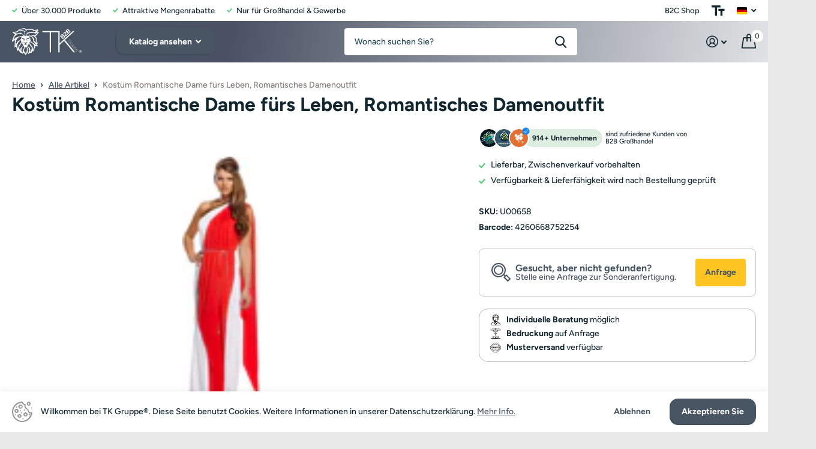

--- FILE ---
content_type: text/html; charset=utf-8
request_url: https://grosshandel-b2b.com/products/kostum-romantische-dame-furs-leben-romantisches-damenoutfit
body_size: 49485
content:
 
      <!doctype html>
<html lang="de" data-theme="xtra" dir="ltr" class="no-js  ">
	<head>
      <!-- Google Website verification -->
      <meta name="google-site-verification" content="-nd6wdmh-ddI2IqM_D-XGEzBmNh0ipRzOl6TjUaUcFU" />
    <!-- Ausschlussder doppelt indizierten Seiten -->
  
   
		<meta charset="utf-8">
		<meta http-equiv="x-ua-compatible" content="ie=edge">
		<title>Kostüm Romantische Dame fürs Leben, Romantisches Damenoutfit - TK &ndash; TK Gruppe® Grosshandel </title><meta name="description" content="Verzaubern Sie sich mit dem Kostüm Römische Göttin des antiken Roms Authentischer Look mit leuchtendem Design Hochwertige Materialien für Tragekomfort und Langlebigkeit Detailreiche Verzierungen mit goldenen Borten Vielseitige Verwendungsmöglichkeiten für verschiedene Events Pflegeleicht und Größenanpassung für optimal"><meta name="theme-color" content="">
		<meta name="MobileOptimized" content="320">
		<meta name="HandheldFriendly" content="true">
		<meta name="viewport" content="width=device-width, initial-scale=1, minimum-scale=1, maximum-scale=5, viewport-fit=cover, shrink-to-fit=no">
		<meta name="msapplication-config" content="//grosshandel-b2b.com/cdn/shop/t/2/assets/browserconfig.xml?v=181065949733263387441715625546">
		<link rel="canonical" href="https://grosshandel-b2b.com/products/kostum-romantische-dame-furs-leben-romantisches-damenoutfit">
    <link rel="preconnect" href="https://cdn.shopify.com" crossorigin>
		<link rel="preconnect" href="https://fonts.shopifycdn.com" crossorigin><link rel="preload" as="style" href="//grosshandel-b2b.com/cdn/shop/t/2/assets/screen.css?v=57733218533175086751716793581">
		<link rel="preload" as="style" href="//grosshandel-b2b.com/cdn/shop/t/2/assets/screen-settings.css?v=146502533663645135091759343035">
		
		<link rel="preload" as="font" href="//grosshandel-b2b.com/cdn/fonts/figtree/figtree_n7.2fd9bfe01586148e644724096c9d75e8c7a90e55.woff2" type="font/woff2" crossorigin>
    <link rel="preload" as="font" href="//grosshandel-b2b.com/cdn/fonts/figtree/figtree_n5.3b6b7df38aa5986536945796e1f947445832047c.woff2" type="font/woff2" crossorigin>
		<link rel="preload" as="font" href="//grosshandel-b2b.com/cdn/shop/t/2/assets/icomoon.woff2?v=142692698157823554481715625568" crossorigin>
		<link media="screen" rel="stylesheet" href="//grosshandel-b2b.com/cdn/shop/t/2/assets/screen.css?v=57733218533175086751716793581" id="core-css">
		
		<noscript><link rel="stylesheet" href="//grosshandel-b2b.com/cdn/shop/t/2/assets/async-menu.css?v=22130690682329960801715625547"></noscript><link media="screen" rel="stylesheet" href="//grosshandel-b2b.com/cdn/shop/t/2/assets/page-product.css?v=142262368151601109061715625547" id="product-css"><link media="screen" rel="stylesheet" href="//grosshandel-b2b.com/cdn/shop/t/2/assets/screen-settings.css?v=146502533663645135091759343035" id="custom-css">
<link rel="icon" href="//grosshandel-b2b.com/cdn/shop/files/fav.png?crop=center&height=32&v=1716216769&width=32" type="image/png">
			<link rel="mask-icon" href="safari-pinned-tab.svg" color="#333333">
			<link rel="apple-touch-icon" href="apple-touch-icon.png"><link rel="manifest" href="//grosshandel-b2b.com/cdn/shop/t/2/assets/manifest.json?v=144740076203557716821715625547">
		<link rel="preconnect" href="//cdn.shopify.com">
		<script>document.documentElement.classList.remove('no-js'); document.documentElement.classList.add('js');</script>
		<meta name="msapplication-config" content="//grosshandel-b2b.com/cdn/shop/t/2/assets/browserconfig.xml?v=181065949733263387441715625546">
<meta property="og:title" content="Kostüm Romantische Dame fürs Leben, Romantisches Damenoutfit">
<meta property="og:type" content="product">
<meta property="og:description" content="Verzaubern Sie sich mit dem Kostüm Römische Göttin des antiken Roms Authentischer Look mit leuchtendem Design Hochwertige Materialien für Tragekomfort und Langlebigkeit Detailreiche Verzierungen mit goldenen Borten Vielseitige Verwendungsmöglichkeiten für verschiedene Events Pflegeleicht und Größenanpassung für optimal">
<meta property="og:site_name" content="TK Gruppe® Grosshandel ">
<meta property="og:url" content="https://grosshandel-b2b.com/products/kostum-romantische-dame-furs-leben-romantisches-damenoutfit">

  
  <meta property="product:price:amount" content="€8.97">
  <meta property="og:price:amount" content="€8.97">
  <meta property="og:price:currency" content="EUR">
  <meta property="og:availability" content="instock" />

<meta property="og:image" content="//grosshandel-b2b.com/cdn/shop/files/Kostum-Romantische-Dame-furs-Leben_-Romantisches-Damenoutfit-TK-Gruppe_-Grosshandel_-128959837.jpg?crop=center&height=500&v=1716895502&width=600">

<meta name="twitter:title" content="Kostüm Romantische Dame fürs Leben, Romantisches Damenoutfit">
<meta name="twitter:description" content="Verzaubern Sie sich mit dem Kostüm Römische Göttin des antiken Roms Authentischer Look mit leuchtendem Design Hochwertige Materialien für Tragekomfort und Langlebigkeit Detailreiche Verzierungen mit goldenen Borten Vielseitige Verwendungsmöglichkeiten für verschiedene Events Pflegeleicht und Größenanpassung für optimal">
<meta name="twitter:site" content="TK Gruppe® Grosshandel ">

<meta property="twitter:image" content="//grosshandel-b2b.com/cdn/shop/files/Kostum-Romantische-Dame-furs-Leben_-Romantisches-Damenoutfit-TK-Gruppe_-Grosshandel_-128959837.jpg?crop=center&height=500&v=1716895502&width=600">
<script type="application/ld+json">
  [{
        "@context": "http://schema.org",
        "@type": "Product",
        "name": "Kostüm Romantische Dame fürs Leben, Romantisches Damenoutfit",
        "url": "https://grosshandel-b2b.com/products/kostum-romantische-dame-furs-leben-romantisches-damenoutfit","brand": { "@type": "Brand", "name": "TK Gruppe® Grosshandel " },"description": "\n\nVerzaubern Sie sich mit dem Kostüm Römische Göttin des antiken Roms\n\n\n    Authentischer Look mit leuchtendem Design\n    Hochwertige Materialien für Tragekomfort und Langlebigkeit\n    Detailreiche Verzierungen mit goldenen Borten\n    Vielseitige Verwendungsmöglichkeiten für verschiedene Events\n    Pflegeleicht und Größenanpassung für optimale Passform\n\n\n\n    Tauchen Sie ein in die Welt des antiken Roms mit unserem Kostüm Römische Göttin für Erwachsene. Dieses historische Damenoutfit besticht durch sein leuchtendes rotes Design, das Eleganz und eine kraftvolle Präsenz ausstrahlt. Perfekt geeignet für Kostümpartys, Theateraufführungen oder als einzigartiges Outfit für Mottopartys.\n\n\nAuthentischer Look und Hochwertige Materialien\n\n\n    Das Kostüm besteht aus einem langen, roten Gewand, das bis zu den Knöcheln reicht und einen eleganten drapierten Schnitt aufweist, der die Silhouette betont und typisch für die römische Mode ist. Hergestellt aus weichen, aber strapazierfähigen Stoffen, bietet dieses Outfit nicht nur einen authentischen Look, sondern auch Tragekomfort und Langlebigkeit.\n\n\nDetailreiche Verzierungen und Vielseitige Verwendung\n\n\n    Das Gewand ist mit goldenen Borten verziert, die das klassische Design unterstreichen und einen Hauch von Luxus hinzufügen. Ideal geeignet für Kostümpartys, historische Nachstellungen, Theateraufführungen oder als Hingucker für jedes Kostümevent.\n\n\nPflegeleicht und Größenanpassung\n\n\n    Aufgrund der Pflegeleichtigkeit und der hochwertigen Verarbeitung eignet sich dieses Kostüm ideal für die Pflege Ihrer Familie. Es ist in verschiedenen Formen und Größen sowie mit verstellbaren Elementen erhältlich, um eine optimale Passform für verschiedene Körperformen zu gewährleisten. Mit diesem atemberaubenden Kostüm der Römischen Göttin fühlen Sie sich wie eine Göttin des antiken Roms und strahlen historische Eleganz aus, um auf jeder Veranstaltung eine beeindruckende Figur zu machen.\n\n\n","image": "//grosshandel-b2b.com/cdn/shop/files/Kostum-Romantische-Dame-furs-Leben_-Romantisches-Damenoutfit-TK-Gruppe_-Grosshandel_-128959837.jpg?crop=center&height=500&v=1716895502&width=600","gtin8": "4260668752254","sku": "U00658","offers": {
          "@type": "Offer",
          "price": "8.97",
          "url": "https://grosshandel-b2b.com/products/kostum-romantische-dame-furs-leben-romantisches-damenoutfit",
          "priceValidUntil": "2027-01-19",
          "priceCurrency": "EUR",
            "availability": "https://schema.org/InStock",
            "inventoryLevel": "9999"}
      },{
      "@context": "http://schema.org/",
      "@type": "Organization",
      "url": "https://grosshandel-b2b.com/products/kostum-romantische-dame-furs-leben-romantisches-damenoutfit",
      "name": "TK Gruppe® Grosshandel ",
      "legalName": "TK Gruppe® Grosshandel ",
      "description": "Verzaubern Sie sich mit dem Kostüm Römische Göttin des antiken Roms Authentischer Look mit leuchtendem Design Hochwertige Materialien für Tragekomfort und Langlebigkeit Detailreiche Verzierungen mit goldenen Borten Vielseitige Verwendungsmöglichkeiten für verschiedene Events Pflegeleicht und Größenanpassung für optimal","contactPoint": {
        "@type": "ContactPoint",
        "contactType": "Customer service",
        "telephone": ""
      },
      "address": {
        "@type": "PostalAddress",
        "streetAddress": "Hauptstraße 129",
        "addressLocality": "Sandhausen",
        "postalCode": "69207",
        "addressCountry": "DEUTSCHLAND"
      }
    },
    {
      "@context": "http://schema.org",
      "@type": "WebSite",
      "url": "https://grosshandel-b2b.com/products/kostum-romantische-dame-furs-leben-romantisches-damenoutfit",
      "name": "TK Gruppe® Grosshandel ",
      "description": "Verzaubern Sie sich mit dem Kostüm Römische Göttin des antiken Roms Authentischer Look mit leuchtendem Design Hochwertige Materialien für Tragekomfort und Langlebigkeit Detailreiche Verzierungen mit goldenen Borten Vielseitige Verwendungsmöglichkeiten für verschiedene Events Pflegeleicht und Größenanpassung für optimal",
      "author": [
        {
          "@type": "Organization",
          "url": "https://www.someoneyouknow.online",
          "name": "Someoneyouknow",
          "address": {
            "@type": "PostalAddress",
            "streetAddress": "Wilhelminaplein 25",
            "addressLocality": "Eindhoven",
            "addressRegion": "NB",
            "postalCode": "5611 HG",
            "addressCountry": "NL"
          }
        }
      ]
    }
  ]
</script>

		<script>window.performance && window.performance.mark && window.performance.mark('shopify.content_for_header.start');</script><meta name="google-site-verification" content="y_hmRFZKx7IN8iK01pLrGCD8uoarqD754InI3qkJY-4">
<meta id="shopify-digital-wallet" name="shopify-digital-wallet" content="/74201202952/digital_wallets/dialog">
<link rel="alternate" hreflang="x-default" href="https://grosshandel-b2b.com/products/kostum-romantische-dame-furs-leben-romantisches-damenoutfit">
<link rel="alternate" hreflang="de" href="https://grosshandel-b2b.com/products/kostum-romantische-dame-furs-leben-romantisches-damenoutfit">
<link rel="alternate" hreflang="en" href="https://grosshandel-b2b.com/en/products/kostum-romantische-dame-furs-leben-romantisches-damenoutfit">
<link rel="alternate" hreflang="pl" href="https://grosshandel-b2b.com/pl/products/kostum-romantische-dame-furs-leben-romantisches-damenoutfit">
<link rel="alternate" type="application/json+oembed" href="https://grosshandel-b2b.com/products/kostum-romantische-dame-furs-leben-romantisches-damenoutfit.oembed">
<script async="async" src="/checkouts/internal/preloads.js?locale=de-DE"></script>
<script id="shopify-features" type="application/json">{"accessToken":"5a08ddfc2f638dd15389acec8bd4337c","betas":["rich-media-storefront-analytics"],"domain":"grosshandel-b2b.com","predictiveSearch":true,"shopId":74201202952,"locale":"de"}</script>
<script>var Shopify = Shopify || {};
Shopify.shop = "e4cd58-cc.myshopify.com";
Shopify.locale = "de";
Shopify.currency = {"active":"EUR","rate":"1.0"};
Shopify.country = "DE";
Shopify.theme = {"name":"TK Gruppe - Onlineshop","id":151415980296,"schema_name":"Xtra","schema_version":"2.0.0","theme_store_id":null,"role":"main"};
Shopify.theme.handle = "null";
Shopify.theme.style = {"id":null,"handle":null};
Shopify.cdnHost = "grosshandel-b2b.com/cdn";
Shopify.routes = Shopify.routes || {};
Shopify.routes.root = "/";</script>
<script type="module">!function(o){(o.Shopify=o.Shopify||{}).modules=!0}(window);</script>
<script>!function(o){function n(){var o=[];function n(){o.push(Array.prototype.slice.apply(arguments))}return n.q=o,n}var t=o.Shopify=o.Shopify||{};t.loadFeatures=n(),t.autoloadFeatures=n()}(window);</script>
<script id="shop-js-analytics" type="application/json">{"pageType":"product"}</script>
<script defer="defer" async type="module" src="//grosshandel-b2b.com/cdn/shopifycloud/shop-js/modules/v2/client.init-shop-cart-sync_HUjMWWU5.de.esm.js"></script>
<script defer="defer" async type="module" src="//grosshandel-b2b.com/cdn/shopifycloud/shop-js/modules/v2/chunk.common_QpfDqRK1.esm.js"></script>
<script type="module">
  await import("//grosshandel-b2b.com/cdn/shopifycloud/shop-js/modules/v2/client.init-shop-cart-sync_HUjMWWU5.de.esm.js");
await import("//grosshandel-b2b.com/cdn/shopifycloud/shop-js/modules/v2/chunk.common_QpfDqRK1.esm.js");

  window.Shopify.SignInWithShop?.initShopCartSync?.({"fedCMEnabled":true,"windoidEnabled":true});

</script>
<script>(function() {
  var isLoaded = false;
  function asyncLoad() {
    if (isLoaded) return;
    isLoaded = true;
    var urls = ["\/\/cdn.trustedsite.com\/js\/partner-shopify.js?shop=e4cd58-cc.myshopify.com"];
    for (var i = 0; i < urls.length; i++) {
      var s = document.createElement('script');
      s.type = 'text/javascript';
      s.async = true;
      s.src = urls[i];
      var x = document.getElementsByTagName('script')[0];
      x.parentNode.insertBefore(s, x);
    }
  };
  if(window.attachEvent) {
    window.attachEvent('onload', asyncLoad);
  } else {
    window.addEventListener('load', asyncLoad, false);
  }
})();</script>
<script id="__st">var __st={"a":74201202952,"offset":3600,"reqid":"8941f3f7-7f38-47ec-8422-c054e59920d0-1768767328","pageurl":"grosshandel-b2b.com\/products\/kostum-romantische-dame-furs-leben-romantisches-damenoutfit","u":"09839ad81b9d","p":"product","rtyp":"product","rid":8575426789640};</script>
<script>window.ShopifyPaypalV4VisibilityTracking = true;</script>
<script id="form-persister">!function(){'use strict';const t='contact',e='new_comment',n=[[t,t],['blogs',e],['comments',e],[t,'customer']],o='password',r='form_key',c=['recaptcha-v3-token','g-recaptcha-response','h-captcha-response',o],s=()=>{try{return window.sessionStorage}catch{return}},i='__shopify_v',u=t=>t.elements[r],a=function(){const t=[...n].map((([t,e])=>`form[action*='/${t}']:not([data-nocaptcha='true']) input[name='form_type'][value='${e}']`)).join(',');var e;return e=t,()=>e?[...document.querySelectorAll(e)].map((t=>t.form)):[]}();function m(t){const e=u(t);a().includes(t)&&(!e||!e.value)&&function(t){try{if(!s())return;!function(t){const e=s();if(!e)return;const n=u(t);if(!n)return;const o=n.value;o&&e.removeItem(o)}(t);const e=Array.from(Array(32),(()=>Math.random().toString(36)[2])).join('');!function(t,e){u(t)||t.append(Object.assign(document.createElement('input'),{type:'hidden',name:r})),t.elements[r].value=e}(t,e),function(t,e){const n=s();if(!n)return;const r=[...t.querySelectorAll(`input[type='${o}']`)].map((({name:t})=>t)),u=[...c,...r],a={};for(const[o,c]of new FormData(t).entries())u.includes(o)||(a[o]=c);n.setItem(e,JSON.stringify({[i]:1,action:t.action,data:a}))}(t,e)}catch(e){console.error('failed to persist form',e)}}(t)}const f=t=>{if('true'===t.dataset.persistBound)return;const e=function(t,e){const n=function(t){return'function'==typeof t.submit?t.submit:HTMLFormElement.prototype.submit}(t).bind(t);return function(){let t;return()=>{t||(t=!0,(()=>{try{e(),n()}catch(t){(t=>{console.error('form submit failed',t)})(t)}})(),setTimeout((()=>t=!1),250))}}()}(t,(()=>{m(t)}));!function(t,e){if('function'==typeof t.submit&&'function'==typeof e)try{t.submit=e}catch{}}(t,e),t.addEventListener('submit',(t=>{t.preventDefault(),e()})),t.dataset.persistBound='true'};!function(){function t(t){const e=(t=>{const e=t.target;return e instanceof HTMLFormElement?e:e&&e.form})(t);e&&m(e)}document.addEventListener('submit',t),document.addEventListener('DOMContentLoaded',(()=>{const e=a();for(const t of e)f(t);var n;n=document.body,new window.MutationObserver((t=>{for(const e of t)if('childList'===e.type&&e.addedNodes.length)for(const t of e.addedNodes)1===t.nodeType&&'FORM'===t.tagName&&a().includes(t)&&f(t)})).observe(n,{childList:!0,subtree:!0,attributes:!1}),document.removeEventListener('submit',t)}))}()}();</script>
<script integrity="sha256-4kQ18oKyAcykRKYeNunJcIwy7WH5gtpwJnB7kiuLZ1E=" data-source-attribution="shopify.loadfeatures" defer="defer" src="//grosshandel-b2b.com/cdn/shopifycloud/storefront/assets/storefront/load_feature-a0a9edcb.js" crossorigin="anonymous"></script>
<script data-source-attribution="shopify.dynamic_checkout.dynamic.init">var Shopify=Shopify||{};Shopify.PaymentButton=Shopify.PaymentButton||{isStorefrontPortableWallets:!0,init:function(){window.Shopify.PaymentButton.init=function(){};var t=document.createElement("script");t.src="https://grosshandel-b2b.com/cdn/shopifycloud/portable-wallets/latest/portable-wallets.de.js",t.type="module",document.head.appendChild(t)}};
</script>
<script data-source-attribution="shopify.dynamic_checkout.buyer_consent">
  function portableWalletsHideBuyerConsent(e){var t=document.getElementById("shopify-buyer-consent"),n=document.getElementById("shopify-subscription-policy-button");t&&n&&(t.classList.add("hidden"),t.setAttribute("aria-hidden","true"),n.removeEventListener("click",e))}function portableWalletsShowBuyerConsent(e){var t=document.getElementById("shopify-buyer-consent"),n=document.getElementById("shopify-subscription-policy-button");t&&n&&(t.classList.remove("hidden"),t.removeAttribute("aria-hidden"),n.addEventListener("click",e))}window.Shopify?.PaymentButton&&(window.Shopify.PaymentButton.hideBuyerConsent=portableWalletsHideBuyerConsent,window.Shopify.PaymentButton.showBuyerConsent=portableWalletsShowBuyerConsent);
</script>
<script data-source-attribution="shopify.dynamic_checkout.cart.bootstrap">document.addEventListener("DOMContentLoaded",(function(){function t(){return document.querySelector("shopify-accelerated-checkout-cart, shopify-accelerated-checkout")}if(t())Shopify.PaymentButton.init();else{new MutationObserver((function(e,n){t()&&(Shopify.PaymentButton.init(),n.disconnect())})).observe(document.body,{childList:!0,subtree:!0})}}));
</script>

<script>window.performance && window.performance.mark && window.performance.mark('shopify.content_for_header.end');</script>
		
	<!--Gem_Page_Header_Script-->
<!-- "snippets/gem-app-header-scripts.liquid" was not rendered, the associated app was uninstalled -->
<!--End_Gem_Page_Header_Script-->

  <!-- "snippets/shogun-head.liquid" was not rendered, the associated app was uninstalled -->

<script src='https://areviewsapp.com/js_codes/collection_rating.js' defer></script>
  
<script>window.is_hulkpo_installed=false</script>

    
    <style>
      .text-container > .title, .text-container > .subheading, #text-container > #title,  #text-container > #subheading {
      font-family:Avenir Next, sans-serif!important;
      }
    </style>
      



<!-- BEGIN app block: shopify://apps/o-request-a-quote/blocks/omgrfq_script/5f4ac0e6-8a57-4f3d-853e-0194eab86273 --><script
  id="omgrfq-script"
  type='text/javascript'
  data-type="custom">
    if ((typeof window.jQuery === 'undefined')) {<!-- BEGIN app snippet: omg-jquery -->
    (function(){"use strict";var C=document,D=window,st=C.documentElement,L=C.createElement.bind(C),ft=L("div"),q=L("table"),Mt=L("tbody"),ot=L("tr"),H=Array.isArray,S=Array.prototype,Dt=S.concat,U=S.filter,at=S.indexOf,ct=S.map,Bt=S.push,ht=S.slice,z=S.some,_t=S.splice,Pt=/^#(?:[\w-]|\\.|[^\x00-\xa0])*$/,Ht=/^\.(?:[\w-]|\\.|[^\x00-\xa0])*$/,$t=/<.+>/,jt=/^\w+$/;function J(t,n){var r=It(n);return!t||!r&&!A(n)&&!c(n)?[]:!r&&Ht.test(t)?n.getElementsByClassName(t.slice(1).replace(/\\/g,"")):!r&&jt.test(t)?n.getElementsByTagName(t):n.querySelectorAll(t)}var dt=function(){function t(n,r){if(n){if(Y(n))return n;var i=n;if(g(n)){var e=r||C;if(i=Pt.test(n)&&A(e)?e.getElementById(n.slice(1).replace(/\\/g,"")):$t.test(n)?yt(n):Y(e)?e.find(n):g(e)?o(e).find(n):J(n,e),!i)return}else if(O(n))return this.ready(n);(i.nodeType||i===D)&&(i=[i]),this.length=i.length;for(var s=0,f=this.length;s<f;s++)this[s]=i[s]}}return t.prototype.init=function(n,r){return new t(n,r)},t}(),u=dt.prototype,o=u.init;o.fn=o.prototype=u,u.length=0,u.splice=_t,typeof Symbol=="function"&&(u[Symbol.iterator]=S[Symbol.iterator]);function Y(t){return t instanceof dt}function B(t){return!!t&&t===t.window}function A(t){return!!t&&t.nodeType===9}function It(t){return!!t&&t.nodeType===11}function c(t){return!!t&&t.nodeType===1}function Ft(t){return!!t&&t.nodeType===3}function Wt(t){return typeof t=="boolean"}function O(t){return typeof t=="function"}function g(t){return typeof t=="string"}function v(t){return t===void 0}function P(t){return t===null}function lt(t){return!isNaN(parseFloat(t))&&isFinite(t)}function G(t){if(typeof t!="object"||t===null)return!1;var n=Object.getPrototypeOf(t);return n===null||n===Object.prototype}o.isWindow=B,o.isFunction=O,o.isArray=H,o.isNumeric=lt,o.isPlainObject=G;function d(t,n,r){if(r){for(var i=t.length;i--;)if(n.call(t[i],i,t[i])===!1)return t}else if(G(t))for(var e=Object.keys(t),i=0,s=e.length;i<s;i++){var f=e[i];if(n.call(t[f],f,t[f])===!1)return t}else for(var i=0,s=t.length;i<s;i++)if(n.call(t[i],i,t[i])===!1)return t;return t}o.each=d,u.each=function(t){return d(this,t)},u.empty=function(){return this.each(function(t,n){for(;n.firstChild;)n.removeChild(n.firstChild)})};var qt=/\S+/g;function j(t){return g(t)?t.match(qt)||[]:[]}u.toggleClass=function(t,n){var r=j(t),i=!v(n);return this.each(function(e,s){c(s)&&d(r,function(f,a){i?n?s.classList.add(a):s.classList.remove(a):s.classList.toggle(a)})})},u.addClass=function(t){return this.toggleClass(t,!0)},u.removeAttr=function(t){var n=j(t);return this.each(function(r,i){c(i)&&d(n,function(e,s){i.removeAttribute(s)})})};function Ut(t,n){if(t){if(g(t)){if(arguments.length<2){if(!this[0]||!c(this[0]))return;var r=this[0].getAttribute(t);return P(r)?void 0:r}return v(n)?this:P(n)?this.removeAttr(t):this.each(function(e,s){c(s)&&s.setAttribute(t,n)})}for(var i in t)this.attr(i,t[i]);return this}}u.attr=Ut,u.removeClass=function(t){return arguments.length?this.toggleClass(t,!1):this.attr("class","")},u.hasClass=function(t){return!!t&&z.call(this,function(n){return c(n)&&n.classList.contains(t)})},u.get=function(t){return v(t)?ht.call(this):(t=Number(t),this[t<0?t+this.length:t])},u.eq=function(t){return o(this.get(t))},u.first=function(){return this.eq(0)},u.last=function(){return this.eq(-1)};function zt(t){return v(t)?this.get().map(function(n){return c(n)||Ft(n)?n.textContent:""}).join(""):this.each(function(n,r){c(r)&&(r.textContent=t)})}u.text=zt;function T(t,n,r){if(c(t)){var i=D.getComputedStyle(t,null);return r?i.getPropertyValue(n)||void 0:i[n]||t.style[n]}}function E(t,n){return parseInt(T(t,n),10)||0}function gt(t,n){return E(t,"border".concat(n?"Left":"Top","Width"))+E(t,"padding".concat(n?"Left":"Top"))+E(t,"padding".concat(n?"Right":"Bottom"))+E(t,"border".concat(n?"Right":"Bottom","Width"))}var X={};function Jt(t){if(X[t])return X[t];var n=L(t);C.body.insertBefore(n,null);var r=T(n,"display");return C.body.removeChild(n),X[t]=r!=="none"?r:"block"}function vt(t){return T(t,"display")==="none"}function pt(t,n){var r=t&&(t.matches||t.webkitMatchesSelector||t.msMatchesSelector);return!!r&&!!n&&r.call(t,n)}function I(t){return g(t)?function(n,r){return pt(r,t)}:O(t)?t:Y(t)?function(n,r){return t.is(r)}:t?function(n,r){return r===t}:function(){return!1}}u.filter=function(t){var n=I(t);return o(U.call(this,function(r,i){return n.call(r,i,r)}))};function x(t,n){return n?t.filter(n):t}u.detach=function(t){return x(this,t).each(function(n,r){r.parentNode&&r.parentNode.removeChild(r)}),this};var Yt=/^\s*<(\w+)[^>]*>/,Gt=/^<(\w+)\s*\/?>(?:<\/\1>)?$/,mt={"*":ft,tr:Mt,td:ot,th:ot,thead:q,tbody:q,tfoot:q};function yt(t){if(!g(t))return[];if(Gt.test(t))return[L(RegExp.$1)];var n=Yt.test(t)&&RegExp.$1,r=mt[n]||mt["*"];return r.innerHTML=t,o(r.childNodes).detach().get()}o.parseHTML=yt,u.has=function(t){var n=g(t)?function(r,i){return J(t,i).length}:function(r,i){return i.contains(t)};return this.filter(n)},u.not=function(t){var n=I(t);return this.filter(function(r,i){return(!g(t)||c(i))&&!n.call(i,r,i)})};function R(t,n,r,i){for(var e=[],s=O(n),f=i&&I(i),a=0,y=t.length;a<y;a++)if(s){var h=n(t[a]);h.length&&Bt.apply(e,h)}else for(var p=t[a][n];p!=null&&!(i&&f(-1,p));)e.push(p),p=r?p[n]:null;return e}function bt(t){return t.multiple&&t.options?R(U.call(t.options,function(n){return n.selected&&!n.disabled&&!n.parentNode.disabled}),"value"):t.value||""}function Xt(t){return arguments.length?this.each(function(n,r){var i=r.multiple&&r.options;if(i||Ot.test(r.type)){var e=H(t)?ct.call(t,String):P(t)?[]:[String(t)];i?d(r.options,function(s,f){f.selected=e.indexOf(f.value)>=0},!0):r.checked=e.indexOf(r.value)>=0}else r.value=v(t)||P(t)?"":t}):this[0]&&bt(this[0])}u.val=Xt,u.is=function(t){var n=I(t);return z.call(this,function(r,i){return n.call(r,i,r)})},o.guid=1;function w(t){return t.length>1?U.call(t,function(n,r,i){return at.call(i,n)===r}):t}o.unique=w,u.add=function(t,n){return o(w(this.get().concat(o(t,n).get())))},u.children=function(t){return x(o(w(R(this,function(n){return n.children}))),t)},u.parent=function(t){return x(o(w(R(this,"parentNode"))),t)},u.index=function(t){var n=t?o(t)[0]:this[0],r=t?this:o(n).parent().children();return at.call(r,n)},u.closest=function(t){var n=this.filter(t);if(n.length)return n;var r=this.parent();return r.length?r.closest(t):n},u.siblings=function(t){return x(o(w(R(this,function(n){return o(n).parent().children().not(n)}))),t)},u.find=function(t){return o(w(R(this,function(n){return J(t,n)})))};var Kt=/^\s*<!(?:\[CDATA\[|--)|(?:\]\]|--)>\s*$/g,Qt=/^$|^module$|\/(java|ecma)script/i,Vt=["type","src","nonce","noModule"];function Zt(t,n){var r=o(t);r.filter("script").add(r.find("script")).each(function(i,e){if(Qt.test(e.type)&&st.contains(e)){var s=L("script");s.text=e.textContent.replace(Kt,""),d(Vt,function(f,a){e[a]&&(s[a]=e[a])}),n.head.insertBefore(s,null),n.head.removeChild(s)}})}function kt(t,n,r,i,e){i?t.insertBefore(n,r?t.firstChild:null):t.nodeName==="HTML"?t.parentNode.replaceChild(n,t):t.parentNode.insertBefore(n,r?t:t.nextSibling),e&&Zt(n,t.ownerDocument)}function N(t,n,r,i,e,s,f,a){return d(t,function(y,h){d(o(h),function(p,M){d(o(n),function(b,W){var rt=r?M:W,it=r?W:M,m=r?p:b;kt(rt,m?it.cloneNode(!0):it,i,e,!m)},a)},f)},s),n}u.after=function(){return N(arguments,this,!1,!1,!1,!0,!0)},u.append=function(){return N(arguments,this,!1,!1,!0)};function tn(t){if(!arguments.length)return this[0]&&this[0].innerHTML;if(v(t))return this;var n=/<script[\s>]/.test(t);return this.each(function(r,i){c(i)&&(n?o(i).empty().append(t):i.innerHTML=t)})}u.html=tn,u.appendTo=function(t){return N(arguments,this,!0,!1,!0)},u.wrapInner=function(t){return this.each(function(n,r){var i=o(r),e=i.contents();e.length?e.wrapAll(t):i.append(t)})},u.before=function(){return N(arguments,this,!1,!0)},u.wrapAll=function(t){for(var n=o(t),r=n[0];r.children.length;)r=r.firstElementChild;return this.first().before(n),this.appendTo(r)},u.wrap=function(t){return this.each(function(n,r){var i=o(t)[0];o(r).wrapAll(n?i.cloneNode(!0):i)})},u.insertAfter=function(t){return N(arguments,this,!0,!1,!1,!1,!1,!0)},u.insertBefore=function(t){return N(arguments,this,!0,!0)},u.prepend=function(){return N(arguments,this,!1,!0,!0,!0,!0)},u.prependTo=function(t){return N(arguments,this,!0,!0,!0,!1,!1,!0)},u.contents=function(){return o(w(R(this,function(t){return t.tagName==="IFRAME"?[t.contentDocument]:t.tagName==="TEMPLATE"?t.content.childNodes:t.childNodes})))},u.next=function(t,n,r){return x(o(w(R(this,"nextElementSibling",n,r))),t)},u.nextAll=function(t){return this.next(t,!0)},u.nextUntil=function(t,n){return this.next(n,!0,t)},u.parents=function(t,n){return x(o(w(R(this,"parentElement",!0,n))),t)},u.parentsUntil=function(t,n){return this.parents(n,t)},u.prev=function(t,n,r){return x(o(w(R(this,"previousElementSibling",n,r))),t)},u.prevAll=function(t){return this.prev(t,!0)},u.prevUntil=function(t,n){return this.prev(n,!0,t)},u.map=function(t){return o(Dt.apply([],ct.call(this,function(n,r){return t.call(n,r,n)})))},u.clone=function(){return this.map(function(t,n){return n.cloneNode(!0)})},u.offsetParent=function(){return this.map(function(t,n){for(var r=n.offsetParent;r&&T(r,"position")==="static";)r=r.offsetParent;return r||st})},u.slice=function(t,n){return o(ht.call(this,t,n))};var nn=/-([a-z])/g;function K(t){return t.replace(nn,function(n,r){return r.toUpperCase()})}u.ready=function(t){var n=function(){return setTimeout(t,0,o)};return C.readyState!=="loading"?n():C.addEventListener("DOMContentLoaded",n),this},u.unwrap=function(){return this.parent().each(function(t,n){if(n.tagName!=="BODY"){var r=o(n);r.replaceWith(r.children())}}),this},u.offset=function(){var t=this[0];if(t){var n=t.getBoundingClientRect();return{top:n.top+D.pageYOffset,left:n.left+D.pageXOffset}}},u.position=function(){var t=this[0];if(t){var n=T(t,"position")==="fixed",r=n?t.getBoundingClientRect():this.offset();if(!n){for(var i=t.ownerDocument,e=t.offsetParent||i.documentElement;(e===i.body||e===i.documentElement)&&T(e,"position")==="static";)e=e.parentNode;if(e!==t&&c(e)){var s=o(e).offset();r.top-=s.top+E(e,"borderTopWidth"),r.left-=s.left+E(e,"borderLeftWidth")}}return{top:r.top-E(t,"marginTop"),left:r.left-E(t,"marginLeft")}}};var Et={class:"className",contenteditable:"contentEditable",for:"htmlFor",readonly:"readOnly",maxlength:"maxLength",tabindex:"tabIndex",colspan:"colSpan",rowspan:"rowSpan",usemap:"useMap"};u.prop=function(t,n){if(t){if(g(t))return t=Et[t]||t,arguments.length<2?this[0]&&this[0][t]:this.each(function(i,e){e[t]=n});for(var r in t)this.prop(r,t[r]);return this}},u.removeProp=function(t){return this.each(function(n,r){delete r[Et[t]||t]})};var rn=/^--/;function Q(t){return rn.test(t)}var V={},en=ft.style,un=["webkit","moz","ms"];function sn(t,n){if(n===void 0&&(n=Q(t)),n)return t;if(!V[t]){var r=K(t),i="".concat(r[0].toUpperCase()).concat(r.slice(1)),e="".concat(r," ").concat(un.join("".concat(i," "))).concat(i).split(" ");d(e,function(s,f){if(f in en)return V[t]=f,!1})}return V[t]}var fn={animationIterationCount:!0,columnCount:!0,flexGrow:!0,flexShrink:!0,fontWeight:!0,gridArea:!0,gridColumn:!0,gridColumnEnd:!0,gridColumnStart:!0,gridRow:!0,gridRowEnd:!0,gridRowStart:!0,lineHeight:!0,opacity:!0,order:!0,orphans:!0,widows:!0,zIndex:!0};function wt(t,n,r){return r===void 0&&(r=Q(t)),!r&&!fn[t]&&lt(n)?"".concat(n,"px"):n}function on(t,n){if(g(t)){var r=Q(t);return t=sn(t,r),arguments.length<2?this[0]&&T(this[0],t,r):t?(n=wt(t,n,r),this.each(function(e,s){c(s)&&(r?s.style.setProperty(t,n):s.style[t]=n)})):this}for(var i in t)this.css(i,t[i]);return this}u.css=on;function Ct(t,n){try{return t(n)}catch{return n}}var an=/^\s+|\s+$/;function St(t,n){var r=t.dataset[n]||t.dataset[K(n)];return an.test(r)?r:Ct(JSON.parse,r)}function cn(t,n,r){r=Ct(JSON.stringify,r),t.dataset[K(n)]=r}function hn(t,n){if(!t){if(!this[0])return;var r={};for(var i in this[0].dataset)r[i]=St(this[0],i);return r}if(g(t))return arguments.length<2?this[0]&&St(this[0],t):v(n)?this:this.each(function(e,s){cn(s,t,n)});for(var i in t)this.data(i,t[i]);return this}u.data=hn;function Tt(t,n){var r=t.documentElement;return Math.max(t.body["scroll".concat(n)],r["scroll".concat(n)],t.body["offset".concat(n)],r["offset".concat(n)],r["client".concat(n)])}d([!0,!1],function(t,n){d(["Width","Height"],function(r,i){var e="".concat(n?"outer":"inner").concat(i);u[e]=function(s){if(this[0])return B(this[0])?n?this[0]["inner".concat(i)]:this[0].document.documentElement["client".concat(i)]:A(this[0])?Tt(this[0],i):this[0]["".concat(n?"offset":"client").concat(i)]+(s&&n?E(this[0],"margin".concat(r?"Top":"Left"))+E(this[0],"margin".concat(r?"Bottom":"Right")):0)}})}),d(["Width","Height"],function(t,n){var r=n.toLowerCase();u[r]=function(i){if(!this[0])return v(i)?void 0:this;if(!arguments.length)return B(this[0])?this[0].document.documentElement["client".concat(n)]:A(this[0])?Tt(this[0],n):this[0].getBoundingClientRect()[r]-gt(this[0],!t);var e=parseInt(i,10);return this.each(function(s,f){if(c(f)){var a=T(f,"boxSizing");f.style[r]=wt(r,e+(a==="border-box"?gt(f,!t):0))}})}});var Rt="___cd";u.toggle=function(t){return this.each(function(n,r){if(c(r)){var i=vt(r),e=v(t)?i:t;e?(r.style.display=r[Rt]||"",vt(r)&&(r.style.display=Jt(r.tagName))):i||(r[Rt]=T(r,"display"),r.style.display="none")}})},u.hide=function(){return this.toggle(!1)},u.show=function(){return this.toggle(!0)};var xt="___ce",Z=".",k={focus:"focusin",blur:"focusout"},Nt={mouseenter:"mouseover",mouseleave:"mouseout"},dn=/^(mouse|pointer|contextmenu|drag|drop|click|dblclick)/i;function tt(t){return Nt[t]||k[t]||t}function nt(t){var n=t.split(Z);return[n[0],n.slice(1).sort()]}u.trigger=function(t,n){if(g(t)){var r=nt(t),i=r[0],e=r[1],s=tt(i);if(!s)return this;var f=dn.test(s)?"MouseEvents":"HTMLEvents";t=C.createEvent(f),t.initEvent(s,!0,!0),t.namespace=e.join(Z),t.___ot=i}t.___td=n;var a=t.___ot in k;return this.each(function(y,h){a&&O(h[t.___ot])&&(h["___i".concat(t.type)]=!0,h[t.___ot](),h["___i".concat(t.type)]=!1),h.dispatchEvent(t)})};function Lt(t){return t[xt]=t[xt]||{}}function ln(t,n,r,i,e){var s=Lt(t);s[n]=s[n]||[],s[n].push([r,i,e]),t.addEventListener(n,e)}function At(t,n){return!n||!z.call(n,function(r){return t.indexOf(r)<0})}function F(t,n,r,i,e){var s=Lt(t);if(n)s[n]&&(s[n]=s[n].filter(function(f){var a=f[0],y=f[1],h=f[2];if(e&&h.guid!==e.guid||!At(a,r)||i&&i!==y)return!0;t.removeEventListener(n,h)}));else for(n in s)F(t,n,r,i,e)}u.off=function(t,n,r){var i=this;if(v(t))this.each(function(s,f){!c(f)&&!A(f)&&!B(f)||F(f)});else if(g(t))O(n)&&(r=n,n=""),d(j(t),function(s,f){var a=nt(f),y=a[0],h=a[1],p=tt(y);i.each(function(M,b){!c(b)&&!A(b)&&!B(b)||F(b,p,h,n,r)})});else for(var e in t)this.off(e,t[e]);return this},u.remove=function(t){return x(this,t).detach().off(),this},u.replaceWith=function(t){return this.before(t).remove()},u.replaceAll=function(t){return o(t).replaceWith(this),this};function gn(t,n,r,i,e){var s=this;if(!g(t)){for(var f in t)this.on(f,n,r,t[f],e);return this}return g(n)||(v(n)||P(n)?n="":v(r)?(r=n,n=""):(i=r,r=n,n="")),O(i)||(i=r,r=void 0),i?(d(j(t),function(a,y){var h=nt(y),p=h[0],M=h[1],b=tt(p),W=p in Nt,rt=p in k;b&&s.each(function(it,m){if(!(!c(m)&&!A(m)&&!B(m))){var et=function(l){if(l.target["___i".concat(l.type)])return l.stopImmediatePropagation();if(!(l.namespace&&!At(M,l.namespace.split(Z)))&&!(!n&&(rt&&(l.target!==m||l.___ot===b)||W&&l.relatedTarget&&m.contains(l.relatedTarget)))){var ut=m;if(n){for(var _=l.target;!pt(_,n);)if(_===m||(_=_.parentNode,!_))return;ut=_}Object.defineProperty(l,"currentTarget",{configurable:!0,get:function(){return ut}}),Object.defineProperty(l,"delegateTarget",{configurable:!0,get:function(){return m}}),Object.defineProperty(l,"data",{configurable:!0,get:function(){return r}});var bn=i.call(ut,l,l.___td);e&&F(m,b,M,n,et),bn===!1&&(l.preventDefault(),l.stopPropagation())}};et.guid=i.guid=i.guid||o.guid++,ln(m,b,M,n,et)}})}),this):this}u.on=gn;function vn(t,n,r,i){return this.on(t,n,r,i,!0)}u.one=vn;var pn=/\r?\n/g;function mn(t,n){return"&".concat(encodeURIComponent(t),"=").concat(encodeURIComponent(n.replace(pn,`\r
    `)))}var yn=/file|reset|submit|button|image/i,Ot=/radio|checkbox/i;u.serialize=function(){var t="";return this.each(function(n,r){d(r.elements||[r],function(i,e){if(!(e.disabled||!e.name||e.tagName==="FIELDSET"||yn.test(e.type)||Ot.test(e.type)&&!e.checked)){var s=bt(e);if(!v(s)){var f=H(s)?s:[s];d(f,function(a,y){t+=mn(e.name,y)})}}})}),t.slice(1)},typeof exports<"u"?module.exports=o:D.cash=o})();
<!-- END app snippet -->// app
        window.OMGJquery = window.cash
    } else {
        window.OMGJquery = window.jQuery
    }

    var OMGRFQConfigs = {};
    var omgrfq_productCollection = [];
    var OMGRFQ_localization = {
        language: {
            iso_code: "de",
            name: "Deutsch",
        }
    };
    window.OMGIsUsingMigrate = true;
    var countAppendPrice = 0
    let OMGRFQB2bSettings = {}<!-- BEGIN app snippet: omgrfq_classDefinePosition -->
function getElementsCollectionsPage() {
    const selectors = [
        ".grid__item--collection-template",
        ".grid--uniform .grid__item > .grid-product__content",
        ".card-list .card-list__column .card",
        ".grid-uniform .grid__item",
        ".grid-uniform .grid-item",
        ".collage-grid__row .grid-product",
        ".product-card .product-card__content",
        ".card-wrapper .card > .card__content",
        ".card-wrapper > .card-information",
        ".product__grid-item .product-wrap",
        ".productgrid--items .productgrid--item",
        ".product-block > .product-block__inner",
        ".list-item.product-list-item",
        ".product-block .block-inner",
        ".product-list--collection .product-item",
        "#main-collection-product-grid [class^='#column']",
        ".collection-grid .grid-product",
        '.grid--uniform .grid__item',
        '.main-content .grid .grid__item.four-fifths',
        '.ecom-collection__product-item',
        '.modal-content > .product--outer',
    ]

    return selectors.join(',')
}

function OMGQuotesPriceClass() {
    const selectors = [
        'product-price .price',
        '#productPrice-product-template',
        '.modal_price',
        '.product-form--price-wrapper',
        '.product-single__price',
        '.product_single_price',
        '.product-single__price-product-template',
        '.product-pricing',
        '.product__price-container',
        '.product--price',
        '.product-price',
        '.product-prices',
        '.product__price',
        '.price-box',
        '.price-container',
        '.price-list',
        '.product-detail .price-area',
        '.price_outer',
        '#product-price',
        '.price_range',
        '.detail-price',
        '.product-single__form-price',
        '.data-price-wrapper',
        ".priceProduct",
        "#ProductPrice",
        ".product-single__meta-list",
        ".product-single__prices",
        ".ProductMeta__PriceList",
        ".tt-price",
        '.single_product__price',
        '.pricearea',
        '.product-item-caption-price',
        '.product--price-wrapper',
        '.product-card__price',
        '.product-card__availability',
        '.productitem--price',
        '.boost-pfs-filter-product-item-price',
        '.price_wrapper',
        '.product-list-item-price',
        '.grid-product__price',
        '.product_price',
        '.grid-product__price-wrap',
        '.product-item__price',
        '.price-product',
        '.product-price__price',
        '.product-item__price-wrapper',
        '.product__prices',
        '.product-item--price',
        '.grid-link__meta',
        '.list-meta',
        '.ProductItem .ProductItem__PriceList',
        '.product-item__price-list',
        '.product-thumb-caption-price',
        '.product-card__price-wrapper',
        '.card__price',
        '.card__availability',
        "#main-collection-product-grid [class^='#product-card-price']",
        '.grid__item span[itemprop="price"]',
        '.f\\:product-single__block-product-price',
        '.ecom-product-single__price',
        '.ecom-collection__product-prices',
        '.productitem--price',
        '.modal_price',
        '.variant-item__quantity .quantity.cart-quantity',
        '.variant-item__price .price',
        '.variant-item__totals .price',
        '.totals__product-total',
        '.product-form-installment',
        '.product-pricing',
        '.t4s-product-price',
        '.prices',
        '.price',
    ];

    return selectors.join(",");
}

function OMGQuotesTitleClass() {
    const selectors = [
        '.product-single__title',
        '.product-title',
        '.product-single h2',
        '.product-name',
        '.product__heading',
        '.product-header',
        '.detail-info h1',
        '#product-description h1',
        '.product__title',
        '.product-meta__title',
        '#productInfo-product h1',
        '.product-detail .title',
        '.section_title',
        '.product-info-inner h1.page-heading',
        '.product_title',
        '.product_name',
        '.ProductMeta__Title',
        '.tt-title',
        '.single_product__title',
        '.product-item-caption-title',
        '.section__title',
        '.f\\:product-single__block-product-title',
        '.ecom-product__heading',
        '.product-item__title',
        '.product-details_title',
        '.item-title',
        '.view-product-title+div h1',
        '.product-information h1',
        '.shopify-product-form',
    ];

    return selectors.join(',');
}

function OMGQuotesDescriptionClass() {
    const selectors = [
        'rte-formatter',
        '.product-single__description',
        '.short-description',
        '.product-description',
        '.description',
        '.short-des',
        '.product-details__description',
        '.product-desc',
        '#product-description .rte',
        '.product__description',
        '.product_description',
        '.product-block-list__item--description',
        '.tabs__product-page',
        '.pr_short_des',
        '.product-single__desc',
        '.product-tabs',
        '.site-box-content .rte',
        '.product-simple-tab',
        '.product_section .description',
        '.ProductMeta__Description',
        '.tt-collapse-block',
        '.product-single .detail-bottom',
        '.short-description-detail',
        '.dt-sc-tabs-container',
        '.product-thumbnail__price',
        '.collapsibles-wrapper',
        '.product-description-tabs',
        '.product-single__content-text',
        '.product-tabs',
        '.f\\:product-single__block-product-description',
        '.ecom-product-single__description',
        '.product__description-container',
        '.product-details .accordion'
    ];

    return selectors.join(',');
}

function OMGQuotesCollectionCartClass() {
    const selectors = [
        '.btn.product-btn',
        '.product-item .action form',
        '.btn.add-to-cart-btn',
        '.boost-pfs-addtocart-wrapper',
        '.productitem--action',
        '.btn-cart',
        '.product-form .product-add',
        '.button--add-to-cart',
        '.product-item__action-button',
        '.blog-read-more',
        '.tt-btn-addtocart',
        '.pr_atc_',
        '.product-add-cart',
        '.productgrid--items .productgrid--item button.productitem--action-atc',
        '.add_to_cart_button',
        '.product-item__action-list',
        '.quick-add__submit',
        '.ecom-product-single__add-to-cart',
        '.ecom-collection__product-simple-add-to-cart',
        '.product-form--atc-button',
    ];

    return selectors.join(',');
}
<!-- END app snippet -->

    
    
    
    OMGRFQConfigs = {"store":"e4cd58-cc.myshopify.com","app_url":"https:\/\/apps.quotesnap.net","app_url_old":"","settings":{"general_settings":{"email_vat":0,"added_code":1,"calendar_lang":"en","redirect_link":"","vat_form_text":"Vat","calendar_theme":"material_blue","customize_data":{"isDefault":false,"button_view_history_quotes":{"color":"rgba(255, 255, 255, 1)","bg_color":"rgba(32, 34, 35, 1)","font_size":"Default","text_bold":0,"text_align":"center","text_italic":0,"text_underline":0,"stroke_enable":0,"stroke_size":"Default","stroke_color":"rgba(255, 201, 107, 1)","shadow_enable":0,"hover_enable":0,"hover_font_size":"Default","hover_font_color":"rgba(255, 255, 255, 1)","hover_border_radius":"Default","hover_bg_color":"rgba(255, 206, 122, 1)","hover_stroke_size":"Default","hover_stroke_color":"rgba(255, 206, 122, 1)","border_radius":"Default"},"button_view_quotes":{"color":"rgba(255, 255, 255, 1)","bg_color":"rgba(32, 34, 35, 1)","font_size":"Default","text_bold":0,"text_align":"center","text_italic":0,"text_underline":0,"stroke_enable":0,"stroke_size":"Default","stroke_color":"rgba(255, 201, 107, 1)","shadow_enable":0,"hover_enable":0,"hover_font_size":"Default","hover_font_color":"rgba(255, 255, 255, 1)","hover_border_radius":"Default","hover_bg_color":"rgba(255, 206, 122, 1)","hover_stroke_size":"Default","hover_stroke_color":"rgba(255, 206, 122, 1)","border_radius":"Default"},"button_add_quote":{"color":"rgba(32, 34, 35, 1)","bg_color":"rgba(255, 201, 107, 1)","font_size":"Default","text_bold":0,"text_align":"center","text_italic":0,"text_underline":0,"stroke_enable":"","stroke_size":"Default","stroke_color":"rgba(32, 34, 35, 1)","shadow_enable":0,"hover_enable":0,"hover_font_size":"Default","hover_font_color":"rgba(255, 255, 255, 1)","hover_border_radius":"Default","hover_bg_color":"rgba(255, 206, 122, 1)","hover_stroke_size":"Default","hover_stroke_color":"rgba(255, 206, 122, 1)","border_radius":"Default"}},"submit_all_cart":0,"user_confirm_email":0,"view_button_manual":0,"redirect_continue_btn":"","unsuccess_submit_mess":"Error when submitting a quote request!","add_quote_success_mess":"Add product to quote successfully!","user_confirm_email_text":"Your confirm quote has been sent into your email","request_quote_page_title_text":"Request A Quote","allow_out_stock":1,"custom_css":"","allow_collection_button":0,"position_button":"auto","custom_element_position":"","show_on_product":1,"hide_price":0,"hide_add_cart":0,"hide_price_collection":0,"hide_add_cart_collection":0,"form_data":[{"id":633116,"max":20,"min":0,"req":0,"send":1,"type":"text","input":"text","label":"Zusätzliche Informationen","width":100,"conditions":[],"placeholder":"","use_condition":0}],"ggsite_key":{"v2":"","v3":""},"type_recaptcha":0,"use_google_recaptcha":0,"sku_text":"SKU","product_text":"PRODUCT","price_text":"PRICE","option_text":"Option","message_text":"NOTES","quantity_text":"QUANTITY","total_form_text":"Subtotal","show_product_sku":0,"show_total_price":0,"total_price_text":"TOTAL PRICE","hide_option_table":0,"hide_remove_table":0,"offered_price_text":"WISHED PRICE","show_offered_price":0,"show_product_price":0,"hide_quantity_table":0,"message_placeholder":"Enter your notes","properties_form_text":"Properties","show_product_message":0,"show_properties_form":0,"show_total_price_products":0,"popup_shopping_mess":"Zurück zum Webshop","popup_header_list_quote":"Kontakt","submitting_quote_mess":"Preis Anfragen","submitting_position":"right","empty_quote_mess":"Keine Artikel im Warenkorb.","popup_header_empty_quote":"Leere Anfrage","empty_quote_image":0,"continue_shopping_empty_label":"Zurück zum Webshop","illustration_image_empty":"","tracking_source":0,"viewed_products":0,"show_app_in_page":0,"auto_create_draft":0,"customer_data_sync":0,"choosen_page":0,"submit_quote_button":"Anfrage erteilt.","success_submit_mess":"Vielen Dank für Ihre Anfrage, Sie erhalten in kürze per E-Mail ein Angebot.","popup_header_submited_quote":"Anfrage erteilt.","continue_shopping_submit_label":"Zurück zum Webshop","request_submit_image":0,"illustration_image_submited":"","type_request_submit":"full-size","toast_message_request_submit":"","enable_customer_type_selector":0,"type_quote_form":"popup","submit_form_add_one":0,"submit_form_add_one_text":"Only add 1 product to your submit quote form","toast_message_success":"Your quote is successfully added","toast_display_duration":3,"view_form_submit":null,"appearance":null,"show_next_cart_history":0,"view_quote_history_position":{"side":"right","margin_top":{"unit":"px","amount":210}},"view_history_quotes_mess":"View History Quote","show_history_quotes_button":0,"show_next_cart":0,"view_quote_position":{"side":"right","margin_top":{"unit":"px","amount":35}},"view_quote_mess":"View Quote","show_view_button":1,"show_view_button_empty":0,"button_text":"Request for quote"},"hide_price_settings":{"follow_quote":1,"hide_price":0,"hide_add_cart":0,"hide_price_collection":0,"hide_add_cart_collection":0,"applied_products_mode":1,"applied_customers_mode":1,"to_see_price":0,"applied_products_tags":[],"applied_customers_tags":[],"applied_customers_country":[],"applied_specific_products":[],"applied_products_collections":[]},"support_settings":{"price_element":"","loading_element":"","collection_element":"","list_collection_data":{"index":{"all":{"class_append":"","product_per_page":12}},"search":{"class_append":"","product_per_page":12},"collection":{"class_append":"","product_per_page":12}},"price_element_collection":"","add_cart_collection_element":"","hide_price_cart_button_immediately":""},"multiple_form_settings":{"translations":[],"common_setting":{"footer_setting":{"submitting_position":"right","submitting_quote_mess":"Angebot anfragen"},"display_setting":{"condition":"all","type_form":"popup"},"quote_form_header":{"popup_shopping_mess":"Zurück zum Webshop","popup_header_list_quote":"Angeboterstellung"},"request_list":{"sku_text":"SKU","price_text":"PRICE","option_text":"Option","message_text":"NOTES","product_text":"Produktname","quantity_text":"Menge","show_product_sku":1,"show_total_price":0,"total_price_text":"Total","hide_option_table":1,"hide_remove_table":0,"offered_price_text":"WISHED PRICE","show_offered_price":0,"show_product_price":0,"hide_quantity_table":0,"message_placeholder":"Enter your notes","properties_form_text":"Properties","show_product_message":0,"show_properties_form":0,"show_sub_total_price_quote":0,"sub_total_price_quote_text":"Subtotal"}},"form_settings":[{"id":11803,"name":"Default Form","type_condition":"all","manual_condition":[],"automatically_condition":[],"information_setting":[{"id":491523,"max":20,"min":0,"req":0,"send":1,"type":"text","input":"text","label":"Zusätzliche Informationen","width":100,"conditions":[],"placeholder":"","use_condition":0}],"created_at":1729457357,"status":1,"footer_setting":{"submitting_position":"right","submitting_quote_mess":"Angebot anfragen"}}]},"limit_file_size":0,"have_branding":0,"is_plan_b2b":false,"condition_product_rule":{"automate_kind_condition":"AND","enable_all_products":1,"enable_automate_products":0,"enable_manual_products":0,"manual_products":[],"addConditions":[]}},"theme":[],"abTests":{"export_quote_pdf_Mar_2022":true,"redesign_hide_price_may_2023":true,"quote_snap_restructure_jul_2023":false,"quote_snap_storefront_improve_jul_2023":true,"quote_snap_charge_plan_aug_2023":false,"quote_snap_new_home_page":true,"quote_snap_new_home_page_onboarding_trial_oct_2023":false,"quote_snap_free_trial_oct_2023":true,"quote_snap_auto_hide_price_oct_2023":true,"quote_snap_halloween_oct_2023":false,"quote_snap_charge_now_nov_2023":true,"quote_salesperson_sep_2023":true,"quote_snap_admin_email_oct_2023":true,"quote_snap_recommend_app_nov_2023":true,"quote_snap_BFCM_oct_2023":false,"quote_snap_new_onboarding_nov_2023":true,"quote_snap_convert_email_oct_2023":true,"quote_snap_new_get_started_nov_2023":true,"quote_snap_bfs_nov_2023":true,"quote_snap_switch_app_free_plan_dec_2023":true,"quote_snap_discount_30_dec_2023":false,"quote_snap_translate_text_dec_2023":true,"quote_snap_email_translate_dec_2023":true,"quote_snap_get_started_dec_2023":true,"quote_snap_email_multiple_language_dec_2023":true,"quote_snap_pdf_multiple_language_dec_2023":true,"quote_snap_integrate_mailchimp_jan_2024":true,"quote_snap_hide_price_country_jan_2024":true,"quote_snap_integrate_hubspot_jan_2024":true,"quote_snap_integrate_shopify_jan_2024":true,"quote_snap_upload_file_aws_jan_2024":true,"quote_snap_up_sell_march_2024":false,"quote_snap_charge_one_time_mar_2024":false,"quote_snap_off_collection_march_2024":false,"quote_snap_charge_one_time_with_discount_mar_2024":false,"quote_snap_modal_charge_one_time_march_2024":false,"quote_snap_restructure_email_mar_2024":true,"quote_snap_convert_product_variant_apr_2024":true,"quote_snap_on_off_onboarding_apr_2024":false,"quote_snap_multiple_form_may_2024":true,"quote_snap_conditional_form_may_2024":true,"quote_snap_email_editor_mode_may_2024":true,"quote_customize_for_shop_request_may_2023":false,"quote_snap_redesign_pricing_plan_jun_2024":true,"quote_snap_b2b_setting_jul_2024":true,"quote_snap_redesign_pricing_b2b_aug_2024":true,"quote_snap_release_b2b_sep_2024":true,"quote_snap_b2b_feature_test_sep_2024":false,"quote_snap_form_b2b_sep_2024":false,"quote_snap_access_form_b2b_sep_2024":true,"quote_snap_customer_account_nov_2024":false,"quote_snap_new_hide_price_pricing_now_2024":false,"quote_snap_form_b2b_dtc_split_nov_2024":true,"convert_webhook_abtest":false,"quote_snap_dispatch_now_jan_2025":false,"quote_snap_storefront_graphql_feb_2025":true,"quote_snap_form_settings_pricing_feb_2025":false},"storefront_setting":{"access_token":"63bd89cb6f83f0846d9d9cccbc61bc0e"}}
    

    
        OMGDiscountLimit = []
    


    
    if (OMGRFQConfigs?.abTests?.quote_snap_auto_hide_price_oct_2023) {
        
    //
    }<!-- BEGIN app snippet: omgrfq_appendCollection -->
function appendElementInCollectionPage() {
    if (!(Number(OMGRFQConfigs.settings.general_settings.allow_collection_button)
        || OMGRFQConfigs.settings?.hide_price_settings?.hide_price_collection
        || OMGRFQConfigs.settings?.hide_price_settings?.hide_add_cart_collection)) {
        return
    }
    if (OMGRFQConfigs?.settings?.support_settings?.list_collection_data) {
            
            

            
            

            
            
setTimeout(() => {
            appendElementInCollectionPage()
        }, 50)
    } else {
        appendElementInCollectionPageDefault()
    }
}

function appendElementInCollectionPageDefault() {

}
<!-- END app snippet -->OMGRFQConfigs.app_url = "https://apps.quotesnap.net/api/";

    const omgConfigSettings = OMGRFQConfigs?.settings
    // call custom script
    const headAppend = document.head
    headAppend.appendChild(
        document.createRange().createContextualFragment('<script>' + omgConfigSettings.custom_script + '<\/script>')
    )

    // hide price, add to cart immediately
    let omg_hide_price = omgConfigSettings?.hide_price_settings?.hide_price || 0,
        omg_hide_price_collection = omgConfigSettings?.hide_price_settings?.hide_price_collection || 0,
        omg_hide_add_cart = omgConfigSettings?.hide_price_settings?.hide_add_cart || 0,
        omg_hide_add_cart_collection = omgConfigSettings?.hide_price_settings?.hide_add_cart_collection || 0
    let isUsingHidePrice =
        Number(omg_hide_price) ||
        Number(omg_hide_price_collection) ||
        Number(omg_hide_add_cart) ||
        Number(omg_hide_add_cart_collection);
    const supportSettings = omgConfigSettings?.support_settings;
    
        localStorage.removeItem("e4cd58-cc.myshopify.com_omgrfq_formInfo")
    
    
        
        
        
        
            
                
                OMGRFQB2bSettings = {"hide_price_setting":{"to_see_price":4,"hide_price_show_text":"","hide_price_enter_pass":"","type_condition":"all","manual_condition":[],"automatically_condition":[],"collection_condition":[],"hide_on_product":1,"hide_on_collection":1,"applied_customers_mode":0,"applied_customers_country":[],"applied_customers_tags":[],"hide_on_all_page":0},"button_setting":{"position_button":"auto","type_condition":"all","manual_condition":[],"automatically_condition":[],"collection_condition":[],"show_on_product":1,"show_on_collection":0,"show_on_cart":0,"custom_element_position":"","cart_position":"before","applied_customers_mode":1,"applied_customers_tags":[],"type_quote_form":"popup","toast_message_success":"Your quote is successfully added","get_quote_action":[],"custom_styles":{"label":"Angebot erhalten","bg_color":"rgba(24, 255, 1, 0)","font_size":"Default","text_bold":1,"font_color":"rgba(255, 255, 255, 1)","text_align":"center","stroke_size":"0px","text_italic":0,"hover_enable":0,"stroke_color":"rgba(32, 34, 35, 1)","border_radius":"0px","shadow_enable":0,"stroke_enable":1,"hover_bg_color":"rgba(255, 206, 122, 1)","text_underline":0,"hover_font_size":"Default","hover_font_color":"rgba(255, 255, 255, 1)","hover_stroke_size":"Default","hover_stroke_color":"rgba(255, 206, 122, 1)","hover_border_radius":"Default"},"message_after_click":"Quote submitted"},"hide_add_cart_setting":{"hide_add_cart":1,"display_logic":0},"hide_buy_now_setting":{"hide_buy_now":1,"display_logic":0},"view_quote_setting":{"show_view_button_empty":0,"show_view_button":0,"view_quote_position":{"side":"right","margin_top":{"unit":"px","amount":35}},"custom_styles":{"label":"View Quote","bg_color":"rgba(32, 34, 35, 1)","font_size":"Default","text_bold":0,"font_color":"rgba(255, 255, 255, 1)","text_align":"center","stroke_size":"Default","text_italic":0,"hover_enable":0,"stroke_color":"rgba(32, 34, 35, 1)","border_radius":"Default","shadow_enable":0,"stroke_enable":0,"hover_bg_color":"rgba(255, 206, 122, 1)","text_underline":0,"hover_font_size":"Default","hover_font_color":"rgba(255, 255, 255, 1)","hover_stroke_size":"Default","hover_stroke_color":"rgba(255, 206, 122, 1)","hover_border_radius":"Default"},"show_next_cart":0},"view_history_setting":{"show_history_quotes_button":0,"view_quote_history_position":{"side":"right","margin_top":{"unit":"px","amount":35}},"custom_styles":{"label":"View History Quote","bg_color":"rgba(32, 34, 35, 1)","font_size":"Default","text_bold":0,"font_color":"rgba(255, 255, 255, 1)","text_align":"center","stroke_size":"Default","text_italic":0,"hover_enable":0,"stroke_color":"rgba(32, 34, 35, 1)","border_radius":"Default","shadow_enable":0,"stroke_enable":0,"hover_bg_color":"rgba(255, 206, 122, 1)","text_underline":0,"hover_font_size":"Default","hover_font_color":"rgba(255, 255, 255, 1)","hover_stroke_size":"Default","hover_stroke_color":"rgba(255, 206, 122, 1)","hover_border_radius":"Default"},"show_next_cart_history":0}}
                OMGRFQB2bSettings = convertDataB2b(OMGRFQB2bSettings);
            
        

        omg_hide_price = OMGRFQB2bSettings?.hide_price?.hide_on_product || 0,
        omg_hide_price_collection = OMGRFQB2bSettings?.hide_price?.hide_on_collection || 0,
        omg_hide_add_cart = OMGRFQB2bSettings?.hide_add_cart_setting?.hide_add_cart || 0,
        omg_hide_add_cart_collection = OMGRFQB2bSettings?.hide_add_cart_setting?.hide_add_cart || 0
        isUsingHidePrice =
            Number(omg_hide_price) ||
            Number(omg_hide_price_collection) ||
            Number(omg_hide_add_cart) ||
            Number(omg_hide_add_cart_collection);
    

    function convertDataB2b(data) {
        data['customize_data'] = {
            'button_add_quote': {},
            'button_view_history_quotes': {},
            'button_view_quotes': {},
        }
        data['customize_data']['button_add_quote'] = data?.button_setting?.custom_styles || {}
        data['customize_data']['button_view_history_quotes'] = data?.view_history_setting?.custom_styles || {}
        data['customize_data']['button_view_quotes'] = data?.view_quote_setting?.custom_styles || {}
        data['view_quote_mess'] = data?.view_quote_setting?.custom_styles?.label || "View Quote"
        data['view_history_quotes_mess'] = data?.view_history_setting?.custom_styles?.label || "View History Quote"
        data['button_text'] = data?.button_setting?.custom_styles?.label || "Request for quote"
        delete(data?.button_setting?.custom_styles)
        delete(data?.view_history_setting?.custom_styles)
        delete(data?.view_quote_setting?.custom_styles)
        data = Object.assign({
            customize_data: data['customize_data'],
            button_setting: data?.button_setting,
            hide_price: data?.hide_price_setting,
            view_quote_mess: data['view_quote_mess'],
            view_history_quotes_mess: data['view_history_quotes_mess'],
            button_text: data['button_text'],
            hide_add_cart_setting: data?.hide_add_cart_setting,
            hide_buy_now_setting: data?.hide_buy_now_setting
        }, data?.view_quote_setting, data?.view_history_setting);

        return data;
    }

    if (OMGRFQConfigs?.abTests?.quote_snap_auto_hide_price_oct_2023 && supportSettings && isUsingHidePrice) {
        let listFieldHide = [
            { field: "price_element", default: ".price", isUsing: Number(omg_hide_price) },
            { field: "price_element_collection", default: ".price", isUsing: Number(omg_hide_price_collection) },
            {
                field: "add_cart_product_element",
                default: 'button[name="add"]',
                isUsing: Number(omg_hide_add_cart) || Number(omg_hide_add_cart_collection),
            },
            {
                field: "add_cart_collection_element",
                default: 'button[name="add"]',
                isUsing: Number(omg_hide_add_cart) || Number(omg_hide_add_cart_collection),
            },
        ];

        const getHidePriceCSS = (useDefault = true) => {
            let result = [];
            for (let item of listFieldHide) {
                if (item.isUsing) {
                    let fieldText = typeof supportSettings[item.field] === "string" ? supportSettings[item.field].trim() : "";
                    if (!fieldText && useDefault) {
                        fieldText = item.default;
                    }
                    if (fieldText) result.push(fieldText);
                }
            }

            return result.join(",");
        }

        const hidePriceCSS = getHidePriceCSS();
        const styleCustomCss = omgConfigSettings?.general_settings?.customcss || omgConfigSettings?.general_settings?.custom_css;
        if (hidePriceCSS) {
            const hidePriceStyle = document.createElement("style");
            hidePriceStyle.setAttribute("id", "omgrfq-hide-price");
            hidePriceStyle.innerHTML = `
            ${hidePriceCSS} {display: none;}
            ${styleCustomCss}
            `;
            headAppend.appendChild(hidePriceStyle);
            console.log("append CSS", hidePriceCSS);
        }

        const clearHidePriceCSS = () => {
            const hidePriceCSSElement = document.getElementById("omgrfq-hide-price");
            if (hidePriceCSSElement) {
                const newHidePriceCSS = getHidePriceCSS(false);
                hidePriceCSSElement.innerText = `
                    ${newHidePriceCSS} {display: none;}
                    ${styleCustomCss}
                `;
                console.log("remove CSS", newHidePriceCSS);
            }
        }

        let clearIntervalNumber = 0
        const clearHidePriceInterval = setInterval(() => {
            clearIntervalNumber += 1
            if (window.processedCollection || clearIntervalNumber >= 10) {
                clearHidePriceCSS();
                clearInterval(clearHidePriceInterval);
            }
        }, 500);
    } else {
        const style = document.createElement('style');
        style.textContent = omgConfigSettings?.general_settings?.customcss || omgConfigSettings?.general_settings?.custom_css;
        headAppend.appendChild(style);
    }

    async function detectCustomerCountry () {
        try {
            const result = await fetch("https://ipwho.is/").then(result => result.json());
            OMGRFQConfigs.customerCountry = result?.country_code || "";
        } catch (e) {
            console.log(e);
        }
    }

    function appendScript(url, body) {
        const OMGScript = document.createElement('script');
        OMGScript.src = url;
        OMGScript.defer = true;
        body.appendChild(OMGScript);
    }<!-- BEGIN app snippet: omgrfq_striptag -->

    function strip_tags(str, allowed_tags) {
    var key = '', allowed = false;
    var matches = [];
    var allowed_array = [];
    var allowed_tag = '';
    var i = 0;
    var k = '';
    var html = '';

    var replacer = function (search, replace, str) {
    return str.split(search).join(replace);
    };
    // Build allowes tags associative array
    if (allowed_tags) {
    allowed_array = allowed_tags.match(/([a-zA-Z0-9]+)/gi);
    }

    str += '';

    // Match tags
    matches = str.match(/(<\/?[\S][^>]*>)/gi);

    // Go through all HTML tags
    for (key in matches) {
    if (isNaN(key)) {
    // IE7 Hack
    continue;
    }

    // Save HTML tag
    html = matches[key].toString();

    // Is tag not in allowed list ? Remove from str !
    allowed = false;

    // Go through all allowed tags
    for (k in allowed_array) {
    // Init
    allowed_tag = allowed_array[k];
    i = -1;

    if (i !== 0) {
    i = html.toLowerCase().indexOf('<' + allowed_tag + '>');
    }
    if (i !== 0) {
    i = html.toLowerCase().indexOf('<' + allowed_tag + ' ');
    }
    if (i !== 0) {
    i = html.toLowerCase().indexOf('</' + allowed_tag);
    }

    // Determine
    if (i === 0) {
    allowed = true;
    break;
    }
    }

    if (!allowed) {
    str = replacer(html, "", str);
    // Custom replace. No regexing
    }
    }

    return str;
    }

<!-- END app snippet -->
    OMGRFQConfigs.customerId = null;
    OMGRFQConfigs.customerTags = null;
    
    
    omgrfq_productCollection[8575426789640] = {"id":8575426789640,"title":"Kostüm Romantische Dame fürs Leben, Romantisches Damenoutfit","handle":"kostum-romantische-dame-furs-leben-romantisches-damenoutfit","description":"\u003cdiv\u003e\n\n\u003ch2\u003eVerzaubern Sie sich mit dem Kostüm Römische Göttin des antiken Roms\u003c\/h2\u003e\n\n\u003cul\u003e\n    \u003cli\u003eAuthentischer Look mit leuchtendem Design\u003c\/li\u003e\n    \u003cli\u003eHochwertige Materialien für Tragekomfort und Langlebigkeit\u003c\/li\u003e\n    \u003cli\u003eDetailreiche Verzierungen mit goldenen Borten\u003c\/li\u003e\n    \u003cli\u003eVielseitige Verwendungsmöglichkeiten für verschiedene Events\u003c\/li\u003e\n    \u003cli\u003ePflegeleicht und Größenanpassung für optimale Passform\u003c\/li\u003e\n\u003c\/ul\u003e\n\n\u003cp\u003e\n    Tauchen Sie ein in die Welt des antiken Roms mit unserem Kostüm Römische Göttin für Erwachsene. Dieses historische Damenoutfit besticht durch sein leuchtendes rotes Design, das Eleganz und eine kraftvolle Präsenz ausstrahlt. Perfekt geeignet für Kostümpartys, Theateraufführungen oder als einzigartiges Outfit für Mottopartys.\n\u003c\/p\u003e\n\n\u003ch3\u003eAuthentischer Look und Hochwertige Materialien\u003c\/h3\u003e\n\n\u003cp\u003e\n    Das Kostüm besteht aus einem langen, roten Gewand, das bis zu den Knöcheln reicht und einen eleganten drapierten Schnitt aufweist, der die Silhouette betont und typisch für die römische Mode ist. Hergestellt aus weichen, aber strapazierfähigen Stoffen, bietet dieses Outfit nicht nur einen authentischen Look, sondern auch Tragekomfort und Langlebigkeit.\n\u003c\/p\u003e\n\n\u003ch3\u003eDetailreiche Verzierungen und Vielseitige Verwendung\u003c\/h3\u003e\n\n\u003cp\u003e\n    Das Gewand ist mit goldenen Borten verziert, die das klassische Design unterstreichen und einen Hauch von Luxus hinzufügen. Ideal geeignet für Kostümpartys, historische Nachstellungen, Theateraufführungen oder als Hingucker für jedes Kostümevent.\n\u003c\/p\u003e\n\n\u003ch3\u003ePflegeleicht und Größenanpassung\u003c\/h3\u003e\n\n\u003cp\u003e\n    Aufgrund der Pflegeleichtigkeit und der hochwertigen Verarbeitung eignet sich dieses Kostüm ideal für die Pflege Ihrer Familie. Es ist in verschiedenen Formen und Größen sowie mit verstellbaren Elementen erhältlich, um eine optimale Passform für verschiedene Körperformen zu gewährleisten. Mit diesem atemberaubenden Kostüm der Römischen Göttin fühlen Sie sich wie eine Göttin des antiken Roms und strahlen historische Eleganz aus, um auf jeder Veranstaltung eine beeindruckende Figur zu machen.\n\u003c\/p\u003e\n\n\u003c\/div\u003e","published_at":"2024-05-23T19:39:35+02:00","created_at":"2024-05-23T19:39:36+02:00","vendor":"TK Gruppe® Grosshandel ","type":"","tags":["_Hi_chtgptapp_optimised_this_description-generator","_Hi_chtgptapp_saved_this_description-generator","Bekleidung","Fashion \u0026 Accessoires"],"price":897,"price_min":897,"price_max":897,"available":true,"price_varies":false,"compare_at_price":null,"compare_at_price_min":0,"compare_at_price_max":0,"compare_at_price_varies":false,"variants":[{"id":45649374707976,"title":"Default Title","option1":"Default Title","option2":null,"option3":null,"sku":"U00658","requires_shipping":true,"taxable":true,"featured_image":null,"available":true,"name":"Kostüm Romantische Dame fürs Leben, Romantisches Damenoutfit","public_title":null,"options":["Default Title"],"price":897,"weight":1000,"compare_at_price":null,"inventory_management":"shopify","barcode":"4260668752254","requires_selling_plan":false,"selling_plan_allocations":[]}],"images":["\/\/grosshandel-b2b.com\/cdn\/shop\/files\/Kostum-Romantische-Dame-furs-Leben_-Romantisches-Damenoutfit-TK-Gruppe_-Grosshandel_-128959837.jpg?v=1716895502"],"featured_image":"\/\/grosshandel-b2b.com\/cdn\/shop\/files\/Kostum-Romantische-Dame-furs-Leben_-Romantisches-Damenoutfit-TK-Gruppe_-Grosshandel_-128959837.jpg?v=1716895502","options":["Title"],"media":[{"alt":"Kostüm Romantische Dame fürs Leben, Romantisches Damenoutfit TK Gruppe® Grosshandel ","id":40873398075656,"position":1,"preview_image":{"aspect_ratio":0.308,"height":600,"width":185,"src":"\/\/grosshandel-b2b.com\/cdn\/shop\/files\/Kostum-Romantische-Dame-furs-Leben_-Romantisches-Damenoutfit-TK-Gruppe_-Grosshandel_-128959837.jpg?v=1716895502"},"aspect_ratio":0.308,"height":600,"media_type":"image","src":"\/\/grosshandel-b2b.com\/cdn\/shop\/files\/Kostum-Romantische-Dame-furs-Leben_-Romantisches-Damenoutfit-TK-Gruppe_-Grosshandel_-128959837.jpg?v=1716895502","width":185}],"requires_selling_plan":false,"selling_plan_groups":[],"content":"\u003cdiv\u003e\n\n\u003ch2\u003eVerzaubern Sie sich mit dem Kostüm Römische Göttin des antiken Roms\u003c\/h2\u003e\n\n\u003cul\u003e\n    \u003cli\u003eAuthentischer Look mit leuchtendem Design\u003c\/li\u003e\n    \u003cli\u003eHochwertige Materialien für Tragekomfort und Langlebigkeit\u003c\/li\u003e\n    \u003cli\u003eDetailreiche Verzierungen mit goldenen Borten\u003c\/li\u003e\n    \u003cli\u003eVielseitige Verwendungsmöglichkeiten für verschiedene Events\u003c\/li\u003e\n    \u003cli\u003ePflegeleicht und Größenanpassung für optimale Passform\u003c\/li\u003e\n\u003c\/ul\u003e\n\n\u003cp\u003e\n    Tauchen Sie ein in die Welt des antiken Roms mit unserem Kostüm Römische Göttin für Erwachsene. Dieses historische Damenoutfit besticht durch sein leuchtendes rotes Design, das Eleganz und eine kraftvolle Präsenz ausstrahlt. Perfekt geeignet für Kostümpartys, Theateraufführungen oder als einzigartiges Outfit für Mottopartys.\n\u003c\/p\u003e\n\n\u003ch3\u003eAuthentischer Look und Hochwertige Materialien\u003c\/h3\u003e\n\n\u003cp\u003e\n    Das Kostüm besteht aus einem langen, roten Gewand, das bis zu den Knöcheln reicht und einen eleganten drapierten Schnitt aufweist, der die Silhouette betont und typisch für die römische Mode ist. Hergestellt aus weichen, aber strapazierfähigen Stoffen, bietet dieses Outfit nicht nur einen authentischen Look, sondern auch Tragekomfort und Langlebigkeit.\n\u003c\/p\u003e\n\n\u003ch3\u003eDetailreiche Verzierungen und Vielseitige Verwendung\u003c\/h3\u003e\n\n\u003cp\u003e\n    Das Gewand ist mit goldenen Borten verziert, die das klassische Design unterstreichen und einen Hauch von Luxus hinzufügen. Ideal geeignet für Kostümpartys, historische Nachstellungen, Theateraufführungen oder als Hingucker für jedes Kostümevent.\n\u003c\/p\u003e\n\n\u003ch3\u003ePflegeleicht und Größenanpassung\u003c\/h3\u003e\n\n\u003cp\u003e\n    Aufgrund der Pflegeleichtigkeit und der hochwertigen Verarbeitung eignet sich dieses Kostüm ideal für die Pflege Ihrer Familie. Es ist in verschiedenen Formen und Größen sowie mit verstellbaren Elementen erhältlich, um eine optimale Passform für verschiedene Körperformen zu gewährleisten. Mit diesem atemberaubenden Kostüm der Römischen Göttin fühlen Sie sich wie eine Göttin des antiken Roms und strahlen historische Eleganz aus, um auf jeder Veranstaltung eine beeindruckende Figur zu machen.\n\u003c\/p\u003e\n\n\u003c\/div\u003e"};
    
        var variantIndex = 0;
        omgrfq_productCollection[8575426789640].price = 8.97;
        omgrfq_productCollection[8575426789640].price_max = 8.97;
        omgrfq_productCollection[8575426789640].price_min = 8.97;
        
            omgrfq_productCollection[8575426789640].variants[variantIndex].inventory_quantity = 9999;
            omgrfq_productCollection[8575426789640].variants[variantIndex].priceAfterDiscount = 8.97;
            omgrfq_productCollection[8575426789640].variants[variantIndex].basePrice = 8.97;
            omgrfq_productCollection[8575426789640].variants[variantIndex].price = 8.97;
            variantIndex++;
        
    
    OMGRFQConfigs.variant_selected_or_first = {"id":45649374707976,"title":"Default Title","option1":"Default Title","option2":null,"option3":null,"sku":"U00658","requires_shipping":true,"taxable":true,"featured_image":null,"available":true,"name":"Kostüm Romantische Dame fürs Leben, Romantisches Damenoutfit","public_title":null,"options":["Default Title"],"price":897,"weight":1000,"compare_at_price":null,"inventory_management":"shopify","barcode":"4260668752254","requires_selling_plan":false,"selling_plan_allocations":[]}
    
    if (typeof omgrfq_productCollection[8575426789640]['collection'] === 'undefined') omgrfq_productCollection[8575426789640]['collection'] = [];
    if (typeof omgrfq_productCollection[8575426789640]['collectionId'] === 'undefined') omgrfq_productCollection[8575426789640]['collectionId'] = [];
    omgrfq_productCollection[8575426789640]['collection'].push(`Alle Artikel - B2B Großhandel TK Gruppe`);
    omgrfq_productCollection[8575426789640]['collectionId'].push(514885714184);
    
    if (typeof omgrfq_productCollection[8575426789640]['collection'] === 'undefined') omgrfq_productCollection[8575426789640]['collection'] = [];
    if (typeof omgrfq_productCollection[8575426789640]['collectionId'] === 'undefined') omgrfq_productCollection[8575426789640]['collectionId'] = [];
    omgrfq_productCollection[8575426789640]['collection'].push(`Bekleidung`);
    omgrfq_productCollection[8575426789640]['collectionId'].push(525657342216);
    
    if (typeof omgrfq_productCollection[8575426789640]['collection'] === 'undefined') omgrfq_productCollection[8575426789640]['collection'] = [];
    if (typeof omgrfq_productCollection[8575426789640]['collectionId'] === 'undefined') omgrfq_productCollection[8575426789640]['collectionId'] = [];
    omgrfq_productCollection[8575426789640]['collection'].push(`Bekleidung`);
    omgrfq_productCollection[8575426789640]['collectionId'].push(525657899272);
    
    if (typeof omgrfq_productCollection[8575426789640]['collection'] === 'undefined') omgrfq_productCollection[8575426789640]['collection'] = [];
    if (typeof omgrfq_productCollection[8575426789640]['collectionId'] === 'undefined') omgrfq_productCollection[8575426789640]['collectionId'] = [];
    omgrfq_productCollection[8575426789640]['collection'].push(`Fashion &amp; Accessoires`);
    omgrfq_productCollection[8575426789640]['collectionId'].push(525653704968);
    
    if (typeof omgrfq_productCollection[8575426789640]['collection'] === 'undefined') omgrfq_productCollection[8575426789640]['collection'] = [];
    if (typeof omgrfq_productCollection[8575426789640]['collectionId'] === 'undefined') omgrfq_productCollection[8575426789640]['collectionId'] = [];
    omgrfq_productCollection[8575426789640]['collection'].push(`Preise bis 10,00 Euro  - B2B Großhandel`);
    omgrfq_productCollection[8575426789640]['collectionId'].push(514957574408);
    
    omgrfq_productCollection[8575426789640]['isShowQuoteButton'] = false;
    omgrfq_productCollection[8575426789640]['isHideQuotePrice'] = false;
    

    // init app
    async function initAppQuotesOMG() {
        if (OMGRFQConfigs?.settings?.hide_price_settings?.applied_customers_mode == 4 || OMGRFQConfigs?.appQuotesSettings?.hide_price?.applied_customers_mode == 4) await detectCustomerCountry();

        OMGRFQConfigs.currency = "\u003cspan class=hide-price-guest\u003e€{{amount_with_comma_separator}}\u003c\/span\u003e";

        OMGRFQConfigs.currency = strip_tags(OMGRFQConfigs.currency);

        // if (!document.getElementById('app-quotes')) {
        let appendApp = document.createElement('div');
        appendApp.setAttribute('id', 'app-quotes');
        const bodyAppend = document.body
        bodyAppend.appendChild(appendApp);
        if (window.omg_quote_list_checkJS === 1) {
            window.reRenderAppQuoteOMG()
        } else {
            document.addEventListener('callScriptApp', () => {
                window.reRenderAppQuoteOMG()
            });
        }
        setTimeout(() => {
            if (JSON.stringify(OMGRFQConfigs['appQuotesSettings'].form_data).indexOf('"input":"date"') > -1
                || (OMGRFQConfigs.settings?.multiple_form_settings?.form_settings?.length && JSON.stringify(OMGRFQConfigs.settings?.multiple_form_settings.form_settings))?.indexOf('"input":"date"') > -1) {
                appendScript("https://cdn.jsdelivr.net/npm/flatpickr", bodyAppend);
                setTimeout(() =>{
                    if (OMGRFQConfigs['appQuotesSettings'].calendar_lang != 'en') {
                        appendScript("https://cdn.jsdelivr.net/npm/flatpickr/dist/l10n/"+OMGRFQConfigs['appQuotesSettings'].calendar_lang+'.js', bodyAppend);
                    }
                }, 200)
            }
        }, 300)
        // }
    }

    OMGRFQConfigs['appQuotesSettings'] = Object.assign({}, omgConfigSettings.general_settings, omgConfigSettings.condition_product_rule, supportSettings, OMGRFQB2bSettings);
    // dont have any match theme json
    if (!Object.keys(OMGRFQConfigs?.theme).length || typeof OMGRFQConfigs?.theme === 'string') {
        OMGRFQConfigs.theme = {};
        OMGRFQConfigs.theme.title_class = OMGQuotesTitleClass();
        OMGRFQConfigs.theme.description_class = OMGQuotesDescriptionClass();
        OMGRFQConfigs.theme.price_class = OMGQuotesPriceClass();
        OMGRFQConfigs.theme.collection_addcart = OMGQuotesCollectionCartClass();
    }

    // append collection div
    if (document.readyState === "complete"
        || document.readyState === "loaded"
        || document.readyState === "interactive") {
        if (!OMGRFQConfigs?.abTests?.quote_snap_auto_hide_price_oct_2023) {
            console.log('not abTest')
            appendElementInCollectionPage()
        }
        initAppQuotesOMG();
    } else {
        window.addEventListener("DOMContentLoaded", () => {
            if (!OMGRFQConfigs?.abTests?.quote_snap_auto_hide_price_oct_2023) {
                console.log('not abTest')
                appendElementInCollectionPage()
            }
            initAppQuotesOMG();
        })
    }
</script>

  <link href="//cdn.shopify.com/extensions/019bc638-6121-7671-b590-d63d8cc61475/storefront-vue-978/assets/omgrfg_style_b2b.css" rel="stylesheet" type="text/css" media="all" />
  <script src="https://cdn.shopify.com/extensions/019bc638-6121-7671-b590-d63d8cc61475/storefront-vue-978/assets/omg-app-quote-b2b.js" defer></script>


<!-- END app block --><!-- BEGIN app block: shopify://apps/yeps/blocks/yeps/e514c124-b6d8-42cf-8001-0defa550f08e --><script>
window.YepsID = '018f742d-0405-3569-cca0-b6691b68cb97';

window.YepsData = {"campaigns":[],"hacks":{}};
window.YepsActive = true;
window.YepsIsolate = true;
window.YepsMigrated = false;

window.YepsContext = {
  locale: 'de',
  marketId: '62201168136',
  currency: 'EUR',
  pageType: 'product',
  productId: '8575426789640',
  
  
  
  productTags: ["_hi_chtgptapp_optimised_this_description-generator","_hi_chtgptapp_saved_this_description-generator","bekleidung","fashion \u0026 accessoires"],
  
};
</script>


<!-- END app block --><!-- BEGIN app block: shopify://apps/webpanda-login-to-see-price/blocks/app-embed/e096f673-8110-4907-bc30-a026a34a7e70 -->



<style type="text/css">
    .wp-not-logged-wrapper {
        padding: 8px !important;
        text-align: center !important;
        position: relative;
        z-index: 2;
    }
    .wp-not-logged-wrapper p {
        margin: 0;
        padding: 0;
    }
    .wp-not-logged-wrapper a {
        text-decoration: underline;
        cursor: pointer;
    }

    .price.price--on-sale.show-price-guest .price__sale,
    .show-price-guest.price:not(.price--on-sale) .price__regular,
    .price.price--on-sale .show-price-guest .price__sale,
    .price:not(.price--on-sale) .show-price-guest .price__regular,
    .cart__items .hide-price-guest,
    .mini-cart .hide-price-guest,
    .miniCart .hide-price-guest {
        display: block !important;
    }

    
        
        .hide-price-guest, .hidePrice, .current_price.js-current-price .money, form[action*="/cart/add"] input[type="submit"], form[action*="/cart/add"] button, .shopify-payment-button, .cb_bundles, button.quick-add-btn, .quickshop-button, .atc--button {
                        display: none !important;
                    }
            .show-price-guest .hide-price-guest, .show-price-guest .hidePrice, .show-price-guest.product-price  .money, .cart__footer .totals .hide-price-guest, .cart__footer .totals .hidePrice {
                display: inline !important;
            }  .grid--view-items .full-width-link {margin-bottom: 55px;} .price-separator {display: none;}
    
</style>




<script>
    var wpbCustomerIsLogged = false;
    var wpbCustomerIsLoggedBasic = false;
    
        let wpbHidePriceSettings = {"subscription":1,"hide_price_enabled":true,"message":"{LOGIN} | {REGISTRATION} um den B2B Preis zusehen","message_logged_customers":"The product is not available for your account","label_login":"Einloggen","label_registration":"Registrieren","font_size":14.0,"style_by_page":false,"font_size_listing_page":14.0,"font_size_product_page":14.0,"font_size_search_page":14.0,"text_color":"#4a4a4a","has_background_color":true,"background_color":"#f8f4f4","has_border":false,"border_width":2.0,"border_color":"#4a4a4a","border_radius":8.0,"has_custom_login":true,"login_url":"https://grosshandel-b2b.com/account/register","has_custom_registration":true,"registration_url":"https://grosshandel-b2b.com/account/register","by_product_id":false,"by_product_tags":false,"by_collection":false,"product_tags":"","language_config":"","by_customer_tags":false,"customer_tags":"","depth":5,"depth_on_search":5,"depth_on_listings":0,"parent_depth":3,"parent_depth_on_search":2,"custom_price_selector":"","custom_cart_selector":null,"force_hide_on_cart":false,"force_price_selector":null,"force_cart_selector":null,"cart_display":null,"quick_view_selector":null,"variant_selector":null,"redirect_after_login":true};
    
</script>

<!-- END app block --><script src="https://cdn.shopify.com/extensions/019a9621-10ce-7d30-abcd-7c4882d6a9b8/yepsng-widget-63/assets/yeps.js" type="text/javascript" defer="defer"></script>
<link href="https://cdn.shopify.com/extensions/019a9621-10ce-7d30-abcd-7c4882d6a9b8/yepsng-widget-63/assets/yeps.css" rel="stylesheet" type="text/css" media="all">
<script src="https://cdn.shopify.com/extensions/019bd23c-6e92-79be-8370-1ae3b9a72ac5/hide-price-3-99/assets/hide_main.js" type="text/javascript" defer="defer"></script>
<link href="https://monorail-edge.shopifysvc.com" rel="dns-prefetch">
<script>(function(){if ("sendBeacon" in navigator && "performance" in window) {try {var session_token_from_headers = performance.getEntriesByType('navigation')[0].serverTiming.find(x => x.name == '_s').description;} catch {var session_token_from_headers = undefined;}var session_cookie_matches = document.cookie.match(/_shopify_s=([^;]*)/);var session_token_from_cookie = session_cookie_matches && session_cookie_matches.length === 2 ? session_cookie_matches[1] : "";var session_token = session_token_from_headers || session_token_from_cookie || "";function handle_abandonment_event(e) {var entries = performance.getEntries().filter(function(entry) {return /monorail-edge.shopifysvc.com/.test(entry.name);});if (!window.abandonment_tracked && entries.length === 0) {window.abandonment_tracked = true;var currentMs = Date.now();var navigation_start = performance.timing.navigationStart;var payload = {shop_id: 74201202952,url: window.location.href,navigation_start,duration: currentMs - navigation_start,session_token,page_type: "product"};window.navigator.sendBeacon("https://monorail-edge.shopifysvc.com/v1/produce", JSON.stringify({schema_id: "online_store_buyer_site_abandonment/1.1",payload: payload,metadata: {event_created_at_ms: currentMs,event_sent_at_ms: currentMs}}));}}window.addEventListener('pagehide', handle_abandonment_event);}}());</script>
<script id="web-pixels-manager-setup">(function e(e,d,r,n,o){if(void 0===o&&(o={}),!Boolean(null===(a=null===(i=window.Shopify)||void 0===i?void 0:i.analytics)||void 0===a?void 0:a.replayQueue)){var i,a;window.Shopify=window.Shopify||{};var t=window.Shopify;t.analytics=t.analytics||{};var s=t.analytics;s.replayQueue=[],s.publish=function(e,d,r){return s.replayQueue.push([e,d,r]),!0};try{self.performance.mark("wpm:start")}catch(e){}var l=function(){var e={modern:/Edge?\/(1{2}[4-9]|1[2-9]\d|[2-9]\d{2}|\d{4,})\.\d+(\.\d+|)|Firefox\/(1{2}[4-9]|1[2-9]\d|[2-9]\d{2}|\d{4,})\.\d+(\.\d+|)|Chrom(ium|e)\/(9{2}|\d{3,})\.\d+(\.\d+|)|(Maci|X1{2}).+ Version\/(15\.\d+|(1[6-9]|[2-9]\d|\d{3,})\.\d+)([,.]\d+|)( \(\w+\)|)( Mobile\/\w+|) Safari\/|Chrome.+OPR\/(9{2}|\d{3,})\.\d+\.\d+|(CPU[ +]OS|iPhone[ +]OS|CPU[ +]iPhone|CPU IPhone OS|CPU iPad OS)[ +]+(15[._]\d+|(1[6-9]|[2-9]\d|\d{3,})[._]\d+)([._]\d+|)|Android:?[ /-](13[3-9]|1[4-9]\d|[2-9]\d{2}|\d{4,})(\.\d+|)(\.\d+|)|Android.+Firefox\/(13[5-9]|1[4-9]\d|[2-9]\d{2}|\d{4,})\.\d+(\.\d+|)|Android.+Chrom(ium|e)\/(13[3-9]|1[4-9]\d|[2-9]\d{2}|\d{4,})\.\d+(\.\d+|)|SamsungBrowser\/([2-9]\d|\d{3,})\.\d+/,legacy:/Edge?\/(1[6-9]|[2-9]\d|\d{3,})\.\d+(\.\d+|)|Firefox\/(5[4-9]|[6-9]\d|\d{3,})\.\d+(\.\d+|)|Chrom(ium|e)\/(5[1-9]|[6-9]\d|\d{3,})\.\d+(\.\d+|)([\d.]+$|.*Safari\/(?![\d.]+ Edge\/[\d.]+$))|(Maci|X1{2}).+ Version\/(10\.\d+|(1[1-9]|[2-9]\d|\d{3,})\.\d+)([,.]\d+|)( \(\w+\)|)( Mobile\/\w+|) Safari\/|Chrome.+OPR\/(3[89]|[4-9]\d|\d{3,})\.\d+\.\d+|(CPU[ +]OS|iPhone[ +]OS|CPU[ +]iPhone|CPU IPhone OS|CPU iPad OS)[ +]+(10[._]\d+|(1[1-9]|[2-9]\d|\d{3,})[._]\d+)([._]\d+|)|Android:?[ /-](13[3-9]|1[4-9]\d|[2-9]\d{2}|\d{4,})(\.\d+|)(\.\d+|)|Mobile Safari.+OPR\/([89]\d|\d{3,})\.\d+\.\d+|Android.+Firefox\/(13[5-9]|1[4-9]\d|[2-9]\d{2}|\d{4,})\.\d+(\.\d+|)|Android.+Chrom(ium|e)\/(13[3-9]|1[4-9]\d|[2-9]\d{2}|\d{4,})\.\d+(\.\d+|)|Android.+(UC? ?Browser|UCWEB|U3)[ /]?(15\.([5-9]|\d{2,})|(1[6-9]|[2-9]\d|\d{3,})\.\d+)\.\d+|SamsungBrowser\/(5\.\d+|([6-9]|\d{2,})\.\d+)|Android.+MQ{2}Browser\/(14(\.(9|\d{2,})|)|(1[5-9]|[2-9]\d|\d{3,})(\.\d+|))(\.\d+|)|K[Aa][Ii]OS\/(3\.\d+|([4-9]|\d{2,})\.\d+)(\.\d+|)/},d=e.modern,r=e.legacy,n=navigator.userAgent;return n.match(d)?"modern":n.match(r)?"legacy":"unknown"}(),u="modern"===l?"modern":"legacy",c=(null!=n?n:{modern:"",legacy:""})[u],f=function(e){return[e.baseUrl,"/wpm","/b",e.hashVersion,"modern"===e.buildTarget?"m":"l",".js"].join("")}({baseUrl:d,hashVersion:r,buildTarget:u}),m=function(e){var d=e.version,r=e.bundleTarget,n=e.surface,o=e.pageUrl,i=e.monorailEndpoint;return{emit:function(e){var a=e.status,t=e.errorMsg,s=(new Date).getTime(),l=JSON.stringify({metadata:{event_sent_at_ms:s},events:[{schema_id:"web_pixels_manager_load/3.1",payload:{version:d,bundle_target:r,page_url:o,status:a,surface:n,error_msg:t},metadata:{event_created_at_ms:s}}]});if(!i)return console&&console.warn&&console.warn("[Web Pixels Manager] No Monorail endpoint provided, skipping logging."),!1;try{return self.navigator.sendBeacon.bind(self.navigator)(i,l)}catch(e){}var u=new XMLHttpRequest;try{return u.open("POST",i,!0),u.setRequestHeader("Content-Type","text/plain"),u.send(l),!0}catch(e){return console&&console.warn&&console.warn("[Web Pixels Manager] Got an unhandled error while logging to Monorail."),!1}}}}({version:r,bundleTarget:l,surface:e.surface,pageUrl:self.location.href,monorailEndpoint:e.monorailEndpoint});try{o.browserTarget=l,function(e){var d=e.src,r=e.async,n=void 0===r||r,o=e.onload,i=e.onerror,a=e.sri,t=e.scriptDataAttributes,s=void 0===t?{}:t,l=document.createElement("script"),u=document.querySelector("head"),c=document.querySelector("body");if(l.async=n,l.src=d,a&&(l.integrity=a,l.crossOrigin="anonymous"),s)for(var f in s)if(Object.prototype.hasOwnProperty.call(s,f))try{l.dataset[f]=s[f]}catch(e){}if(o&&l.addEventListener("load",o),i&&l.addEventListener("error",i),u)u.appendChild(l);else{if(!c)throw new Error("Did not find a head or body element to append the script");c.appendChild(l)}}({src:f,async:!0,onload:function(){if(!function(){var e,d;return Boolean(null===(d=null===(e=window.Shopify)||void 0===e?void 0:e.analytics)||void 0===d?void 0:d.initialized)}()){var d=window.webPixelsManager.init(e)||void 0;if(d){var r=window.Shopify.analytics;r.replayQueue.forEach((function(e){var r=e[0],n=e[1],o=e[2];d.publishCustomEvent(r,n,o)})),r.replayQueue=[],r.publish=d.publishCustomEvent,r.visitor=d.visitor,r.initialized=!0}}},onerror:function(){return m.emit({status:"failed",errorMsg:"".concat(f," has failed to load")})},sri:function(e){var d=/^sha384-[A-Za-z0-9+/=]+$/;return"string"==typeof e&&d.test(e)}(c)?c:"",scriptDataAttributes:o}),m.emit({status:"loading"})}catch(e){m.emit({status:"failed",errorMsg:(null==e?void 0:e.message)||"Unknown error"})}}})({shopId: 74201202952,storefrontBaseUrl: "https://grosshandel-b2b.com",extensionsBaseUrl: "https://extensions.shopifycdn.com/cdn/shopifycloud/web-pixels-manager",monorailEndpoint: "https://monorail-edge.shopifysvc.com/unstable/produce_batch",surface: "storefront-renderer",enabledBetaFlags: ["2dca8a86"],webPixelsConfigList: [{"id":"2008154376","configuration":"{\"storeId\":\"e4cd58-cc.myshopify.com\"}","eventPayloadVersion":"v1","runtimeContext":"STRICT","scriptVersion":"e7ff4835c2df0be089f361b898b8b040","type":"APP","apiClientId":3440817,"privacyPurposes":["ANALYTICS"],"dataSharingAdjustments":{"protectedCustomerApprovalScopes":["read_customer_personal_data"]}},{"id":"1122238728","configuration":"{\"config\":\"{\\\"pixel_id\\\":\\\"GT-WP5CSW2J\\\",\\\"target_country\\\":\\\"DE\\\",\\\"gtag_events\\\":[{\\\"type\\\":\\\"purchase\\\",\\\"action_label\\\":\\\"MC-46J8XQJ17C\\\"},{\\\"type\\\":\\\"page_view\\\",\\\"action_label\\\":\\\"MC-46J8XQJ17C\\\"},{\\\"type\\\":\\\"view_item\\\",\\\"action_label\\\":\\\"MC-46J8XQJ17C\\\"}],\\\"enable_monitoring_mode\\\":false}\"}","eventPayloadVersion":"v1","runtimeContext":"OPEN","scriptVersion":"b2a88bafab3e21179ed38636efcd8a93","type":"APP","apiClientId":1780363,"privacyPurposes":[],"dataSharingAdjustments":{"protectedCustomerApprovalScopes":["read_customer_address","read_customer_email","read_customer_name","read_customer_personal_data","read_customer_phone"]}},{"id":"shopify-app-pixel","configuration":"{}","eventPayloadVersion":"v1","runtimeContext":"STRICT","scriptVersion":"0450","apiClientId":"shopify-pixel","type":"APP","privacyPurposes":["ANALYTICS","MARKETING"]},{"id":"shopify-custom-pixel","eventPayloadVersion":"v1","runtimeContext":"LAX","scriptVersion":"0450","apiClientId":"shopify-pixel","type":"CUSTOM","privacyPurposes":["ANALYTICS","MARKETING"]}],isMerchantRequest: false,initData: {"shop":{"name":"TK Gruppe® Grosshandel ","paymentSettings":{"currencyCode":"EUR"},"myshopifyDomain":"e4cd58-cc.myshopify.com","countryCode":"DE","storefrontUrl":"https:\/\/grosshandel-b2b.com"},"customer":null,"cart":null,"checkout":null,"productVariants":[{"price":{"amount":8.97,"currencyCode":"EUR"},"product":{"title":"Kostüm Romantische Dame fürs Leben, Romantisches Damenoutfit","vendor":"TK Gruppe® Grosshandel ","id":"8575426789640","untranslatedTitle":"Kostüm Romantische Dame fürs Leben, Romantisches Damenoutfit","url":"\/products\/kostum-romantische-dame-furs-leben-romantisches-damenoutfit","type":""},"id":"45649374707976","image":{"src":"\/\/grosshandel-b2b.com\/cdn\/shop\/files\/Kostum-Romantische-Dame-furs-Leben_-Romantisches-Damenoutfit-TK-Gruppe_-Grosshandel_-128959837.jpg?v=1716895502"},"sku":"U00658","title":"Default Title","untranslatedTitle":"Default Title"}],"purchasingCompany":null},},"https://grosshandel-b2b.com/cdn","fcfee988w5aeb613cpc8e4bc33m6693e112",{"modern":"","legacy":""},{"shopId":"74201202952","storefrontBaseUrl":"https:\/\/grosshandel-b2b.com","extensionBaseUrl":"https:\/\/extensions.shopifycdn.com\/cdn\/shopifycloud\/web-pixels-manager","surface":"storefront-renderer","enabledBetaFlags":"[\"2dca8a86\"]","isMerchantRequest":"false","hashVersion":"fcfee988w5aeb613cpc8e4bc33m6693e112","publish":"custom","events":"[[\"page_viewed\",{}],[\"product_viewed\",{\"productVariant\":{\"price\":{\"amount\":8.97,\"currencyCode\":\"EUR\"},\"product\":{\"title\":\"Kostüm Romantische Dame fürs Leben, Romantisches Damenoutfit\",\"vendor\":\"TK Gruppe® Grosshandel \",\"id\":\"8575426789640\",\"untranslatedTitle\":\"Kostüm Romantische Dame fürs Leben, Romantisches Damenoutfit\",\"url\":\"\/products\/kostum-romantische-dame-furs-leben-romantisches-damenoutfit\",\"type\":\"\"},\"id\":\"45649374707976\",\"image\":{\"src\":\"\/\/grosshandel-b2b.com\/cdn\/shop\/files\/Kostum-Romantische-Dame-furs-Leben_-Romantisches-Damenoutfit-TK-Gruppe_-Grosshandel_-128959837.jpg?v=1716895502\"},\"sku\":\"U00658\",\"title\":\"Default Title\",\"untranslatedTitle\":\"Default Title\"}}]]"});</script><script>
  window.ShopifyAnalytics = window.ShopifyAnalytics || {};
  window.ShopifyAnalytics.meta = window.ShopifyAnalytics.meta || {};
  window.ShopifyAnalytics.meta.currency = 'EUR';
  var meta = {"product":{"id":8575426789640,"gid":"gid:\/\/shopify\/Product\/8575426789640","vendor":"TK Gruppe® Grosshandel ","type":"","handle":"kostum-romantische-dame-furs-leben-romantisches-damenoutfit","variants":[{"id":45649374707976,"price":897,"name":"Kostüm Romantische Dame fürs Leben, Romantisches Damenoutfit","public_title":null,"sku":"U00658"}],"remote":false},"page":{"pageType":"product","resourceType":"product","resourceId":8575426789640,"requestId":"8941f3f7-7f38-47ec-8422-c054e59920d0-1768767328"}};
  for (var attr in meta) {
    window.ShopifyAnalytics.meta[attr] = meta[attr];
  }
</script>
<script class="analytics">
  (function () {
    var customDocumentWrite = function(content) {
      var jquery = null;

      if (window.jQuery) {
        jquery = window.jQuery;
      } else if (window.Checkout && window.Checkout.$) {
        jquery = window.Checkout.$;
      }

      if (jquery) {
        jquery('body').append(content);
      }
    };

    var hasLoggedConversion = function(token) {
      if (token) {
        return document.cookie.indexOf('loggedConversion=' + token) !== -1;
      }
      return false;
    }

    var setCookieIfConversion = function(token) {
      if (token) {
        var twoMonthsFromNow = new Date(Date.now());
        twoMonthsFromNow.setMonth(twoMonthsFromNow.getMonth() + 2);

        document.cookie = 'loggedConversion=' + token + '; expires=' + twoMonthsFromNow;
      }
    }

    var trekkie = window.ShopifyAnalytics.lib = window.trekkie = window.trekkie || [];
    if (trekkie.integrations) {
      return;
    }
    trekkie.methods = [
      'identify',
      'page',
      'ready',
      'track',
      'trackForm',
      'trackLink'
    ];
    trekkie.factory = function(method) {
      return function() {
        var args = Array.prototype.slice.call(arguments);
        args.unshift(method);
        trekkie.push(args);
        return trekkie;
      };
    };
    for (var i = 0; i < trekkie.methods.length; i++) {
      var key = trekkie.methods[i];
      trekkie[key] = trekkie.factory(key);
    }
    trekkie.load = function(config) {
      trekkie.config = config || {};
      trekkie.config.initialDocumentCookie = document.cookie;
      var first = document.getElementsByTagName('script')[0];
      var script = document.createElement('script');
      script.type = 'text/javascript';
      script.onerror = function(e) {
        var scriptFallback = document.createElement('script');
        scriptFallback.type = 'text/javascript';
        scriptFallback.onerror = function(error) {
                var Monorail = {
      produce: function produce(monorailDomain, schemaId, payload) {
        var currentMs = new Date().getTime();
        var event = {
          schema_id: schemaId,
          payload: payload,
          metadata: {
            event_created_at_ms: currentMs,
            event_sent_at_ms: currentMs
          }
        };
        return Monorail.sendRequest("https://" + monorailDomain + "/v1/produce", JSON.stringify(event));
      },
      sendRequest: function sendRequest(endpointUrl, payload) {
        // Try the sendBeacon API
        if (window && window.navigator && typeof window.navigator.sendBeacon === 'function' && typeof window.Blob === 'function' && !Monorail.isIos12()) {
          var blobData = new window.Blob([payload], {
            type: 'text/plain'
          });

          if (window.navigator.sendBeacon(endpointUrl, blobData)) {
            return true;
          } // sendBeacon was not successful

        } // XHR beacon

        var xhr = new XMLHttpRequest();

        try {
          xhr.open('POST', endpointUrl);
          xhr.setRequestHeader('Content-Type', 'text/plain');
          xhr.send(payload);
        } catch (e) {
          console.log(e);
        }

        return false;
      },
      isIos12: function isIos12() {
        return window.navigator.userAgent.lastIndexOf('iPhone; CPU iPhone OS 12_') !== -1 || window.navigator.userAgent.lastIndexOf('iPad; CPU OS 12_') !== -1;
      }
    };
    Monorail.produce('monorail-edge.shopifysvc.com',
      'trekkie_storefront_load_errors/1.1',
      {shop_id: 74201202952,
      theme_id: 151415980296,
      app_name: "storefront",
      context_url: window.location.href,
      source_url: "//grosshandel-b2b.com/cdn/s/trekkie.storefront.cd680fe47e6c39ca5d5df5f0a32d569bc48c0f27.min.js"});

        };
        scriptFallback.async = true;
        scriptFallback.src = '//grosshandel-b2b.com/cdn/s/trekkie.storefront.cd680fe47e6c39ca5d5df5f0a32d569bc48c0f27.min.js';
        first.parentNode.insertBefore(scriptFallback, first);
      };
      script.async = true;
      script.src = '//grosshandel-b2b.com/cdn/s/trekkie.storefront.cd680fe47e6c39ca5d5df5f0a32d569bc48c0f27.min.js';
      first.parentNode.insertBefore(script, first);
    };
    trekkie.load(
      {"Trekkie":{"appName":"storefront","development":false,"defaultAttributes":{"shopId":74201202952,"isMerchantRequest":null,"themeId":151415980296,"themeCityHash":"3045644924394469469","contentLanguage":"de","currency":"EUR","eventMetadataId":"a795270b-5c95-4601-b94c-ce39b7451eb3"},"isServerSideCookieWritingEnabled":true,"monorailRegion":"shop_domain","enabledBetaFlags":["65f19447"]},"Session Attribution":{},"S2S":{"facebookCapiEnabled":false,"source":"trekkie-storefront-renderer","apiClientId":580111}}
    );

    var loaded = false;
    trekkie.ready(function() {
      if (loaded) return;
      loaded = true;

      window.ShopifyAnalytics.lib = window.trekkie;

      var originalDocumentWrite = document.write;
      document.write = customDocumentWrite;
      try { window.ShopifyAnalytics.merchantGoogleAnalytics.call(this); } catch(error) {};
      document.write = originalDocumentWrite;

      window.ShopifyAnalytics.lib.page(null,{"pageType":"product","resourceType":"product","resourceId":8575426789640,"requestId":"8941f3f7-7f38-47ec-8422-c054e59920d0-1768767328","shopifyEmitted":true});

      var match = window.location.pathname.match(/checkouts\/(.+)\/(thank_you|post_purchase)/)
      var token = match? match[1]: undefined;
      if (!hasLoggedConversion(token)) {
        setCookieIfConversion(token);
        window.ShopifyAnalytics.lib.track("Viewed Product",{"currency":"EUR","variantId":45649374707976,"productId":8575426789640,"productGid":"gid:\/\/shopify\/Product\/8575426789640","name":"Kostüm Romantische Dame fürs Leben, Romantisches Damenoutfit","price":"8.97","sku":"U00658","brand":"TK Gruppe® Grosshandel ","variant":null,"category":"","nonInteraction":true,"remote":false},undefined,undefined,{"shopifyEmitted":true});
      window.ShopifyAnalytics.lib.track("monorail:\/\/trekkie_storefront_viewed_product\/1.1",{"currency":"EUR","variantId":45649374707976,"productId":8575426789640,"productGid":"gid:\/\/shopify\/Product\/8575426789640","name":"Kostüm Romantische Dame fürs Leben, Romantisches Damenoutfit","price":"8.97","sku":"U00658","brand":"TK Gruppe® Grosshandel ","variant":null,"category":"","nonInteraction":true,"remote":false,"referer":"https:\/\/grosshandel-b2b.com\/products\/kostum-romantische-dame-furs-leben-romantisches-damenoutfit"});
      }
    });


        var eventsListenerScript = document.createElement('script');
        eventsListenerScript.async = true;
        eventsListenerScript.src = "//grosshandel-b2b.com/cdn/shopifycloud/storefront/assets/shop_events_listener-3da45d37.js";
        document.getElementsByTagName('head')[0].appendChild(eventsListenerScript);

})();</script>
<script
  defer
  src="https://grosshandel-b2b.com/cdn/shopifycloud/perf-kit/shopify-perf-kit-3.0.4.min.js"
  data-application="storefront-renderer"
  data-shop-id="74201202952"
  data-render-region="gcp-us-east1"
  data-page-type="product"
  data-theme-instance-id="151415980296"
  data-theme-name="Xtra"
  data-theme-version="2.0.0"
  data-monorail-region="shop_domain"
  data-resource-timing-sampling-rate="10"
  data-shs="true"
  data-shs-beacon="true"
  data-shs-export-with-fetch="true"
  data-shs-logs-sample-rate="1"
  data-shs-beacon-endpoint="https://grosshandel-b2b.com/api/collect"
></script>
</head>





  

  

  

  

  
  
	<body class="template-product"><div id="shopify-section-announcement-bar" class="shopify-section"><style data-shopify>:root {
      --custom_alert_bg: var(--dark_gradient_bg);
      --custom_alert_fg: var(--dark_fg);
    }</style></div>



</div><div id="root"><div id="shopify-section-header" class="shopify-section">
<script>document.documentElement.classList.add('t1sr-mobile');document.documentElement.classList.add('t1nn');</script><nav id="skip">
  <ul>
    <li><a href="/" accesskey="a" class="link-accessible">Zugänglichkeitsmodus umschalten (a)</a></li>
    <li><a href="/" accesskey="h">Zur Homepage gehen (h)</a></li>
    <li><a href="#nav" accesskey="n">Zur Navigation gehen (n)</a></li>
    <li><a href="/search" aria-controls="search" accesskey="s">Weiter zur Suche (s)</a></li>
    <li><a href="#content" accesskey="c">Weiter zum Inhalt (c)</a></li>
    <li><a href="#shopify-section-footer" accesskey="f">Zur Fußzeile gehen (f)</a></li>
  </ul>
</nav>
<div id="header-outer"><nav id="nav-top"><ul class="l4us mobile-text-center no-arrows" data-autoplay=3000><li >
                Über 30.000 Produkte
              </li><li >
                Attraktive Mengenrabatte
              </li><li >
                Nur für Großhandel & Gewerbe
              </li></ul><ul data-type="top-nav">
        <li><a href="https://www.tk-gruppe.com">B2C Shop</a></li>
        <li><a href="./" class="link-accessible" aria-label="Zugänglichkeitsmodus umschalten"><i aria-hidden="true" class="icon-text-size"></i> <span class="hidden">Zugänglichkeitsmodus umschalten</span></a></li>





  <li class="sub lang" data-title="Sprache">
    <a class="toggle" href="./"><img src="//grosshandel-b2b.com/cdn/shop/t/2/assets/placeholder-pixel_small.png?v=128078157467292923081715625547" data-src="//grosshandel-b2b.com/cdn/shop/t/2/assets/flag-de.svg?v=57838664916708124591715625547" alt="Deutsch - Fahne" width="17" height="12">
      <span class="hidden">Menu</span>
    </a><form method="post" action="/localization" id="localization_form" accept-charset="UTF-8" class="localization-form" enctype="multipart/form-data"><input type="hidden" name="form_type" value="localization" /><input type="hidden" name="utf8" value="✓" /><input type="hidden" name="_method" value="put" /><input type="hidden" name="return_to" value="/products/kostum-romantische-dame-furs-leben-romantisches-damenoutfit" /><ul><li><img
              src="//grosshandel-b2b.com/cdn/shop/t/2/assets/placeholder-pixel_small.png?v=128078157467292923081715625547"
              data-src="//grosshandel-b2b.com/cdn/shop/t/2/assets/flag-de.svg?v=57838664916708124591715625547"
              alt="Deutsch - Fahne"
              width="17"
              height="12"
            ><a href="/" hreflang="de" data-value="de" lang="de" aria-current="true" class="active">Deutsch</a>
        </li><li><img
              src="//grosshandel-b2b.com/cdn/shop/t/2/assets/placeholder-pixel_small.png?v=128078157467292923081715625547"
              data-src="//grosshandel-b2b.com/cdn/shop/t/2/assets/flag-en.svg?v=121850560848528110531715625547"
              alt="English - Fahne"
              width="17"
              height="12"
            ><a href="/en" hreflang="en" data-value="en" lang="en">English</a>
        </li><li><img
              src="//grosshandel-b2b.com/cdn/shop/t/2/assets/placeholder-pixel_small.png?v=128078157467292923081715625547"
              data-src="//grosshandel-b2b.com/cdn/shop/t/2/assets/flag-pl.svg?v=178765353156242265821715625547"
              alt="Polski - Fahne"
              width="17"
              height="12"
            ><a href="/pl" hreflang="pl" data-value="pl" lang="pl">Polski</a>
        </li></ul>
    <input type="hidden" name="locale_code" value="de">
    <input type="hidden" name="country_code" value="DE"></form></li>

</ul>
    </nav><div id="header">
    <div id="header-inner"><p id="logo" class="
    text-center-mobile
    
    
    
    ">
    <a href="/"><picture><img
            class="logo-img"
            
              srcset=",//grosshandel-b2b.com/cdn/shop/files/b2b.png?pad_color=fff&v=1715629335&width=165 165w,//grosshandel-b2b.com/cdn/shop/files/b2b.png?pad_color=fff&v=1715629335&width=240 240w,//grosshandel-b2b.com/cdn/shop/files/b2b.png?pad_color=fff&v=1715629335&width=350 350w,//grosshandel-b2b.com/cdn/shop/files/b2b.png?pad_color=fff&v=1715629335&width=533 533w,//grosshandel-b2b.com/cdn/shop/files/b2b.png?pad_color=fff&v=1715629335&width=720 720w"
              src="//grosshandel-b2b.com/cdn/shop/files/b2b.png?v=1715629335&width=140"
            
            sizes="
              (min-width: 760px) 140
              140
            "
            width="140"
            height="36"
            alt="TK Gruppe® Grosshandel "
          >
        </picture></a><style data-shopify>
        #logo img {
          width: 140px;
        }
        @media only screen and (max-width: 47.5em) {
          #logo img {
            width: 140px;
          }
        }
      </style>
</p>
<p class="link-btn "><a href="/" class="mobile-hide" aria-controls="nav">Katalog ansehen <i aria-hidden="true" class="icon-chevron-down"></i></a></p>
<form action="/search" method="get" id="search" class="
    compact compact-mobile
    text-center-sticky
    no-overlay
    ">
    <fieldset>
      <legend>Suche</legend>
      <p>
        <label for="search_main">Suche</label>
        <input type="search" id="search_main" name="q" placeholder="Wonach suchen Sie?" autocomplete="off" required>
        <button type="submit" class="override">Zoeken</button>
      </p>
      <div id="livesearch">
        <div class="cols">
          <p>Die Suchergebnisse</p>
        </div>
      </div>
    </fieldset>
  </form>
</div>
    <nav id="nav-user" class="text-end">
      <ul data-type="user-nav"><li class="mobile-only"><a href="https://www.tk-gruppe.com">B2C Shop</a></li><li class="sub user-login menu-hide"><a href="/account/login" class="toggle mobile-hide"><i aria-hidden="true" aria-label="Anmelden" class="icon-user"></i> <span class="desktop-hide">Anmelden</span></a>
  						<a href="/account/login" class="mobile-only" data-panel="login" aria-label="Anmelden"><i aria-hidden="true" class="icon-user"></i> <span class="desktop-hide">Anmelden</span></a><form method="post" action="/account/login" id="customer_login" accept-charset="UTF-8" data-login-with-shop-sign-in="true" class="f8vl"><input type="hidden" name="form_type" value="customer_login" /><input type="hidden" name="utf8" value="✓" /><fieldset>
                  <legend>Anmeldung</legend>
                  <p class="strong">Anmeldung</p>
                  <p>
                    <label for="login_email_address">E-Mail<span class="overlay-theme">*</span></label>
                    <input type="email" id="login_email_address" name="customer[email]" placeholder="E-Mail" required>
                  </p>
                  <p>
                    <label for="login_password">Password<span class="overlay-theme">*</span> <a href="./" class="show"><span>Toon</span> <span class="hidden">Hide</span></a></label>
                    <input type="password" id="login_password" name="customer[password]" placeholder="Password" required>
                    <a href="/account/login#recover" class="size-12">Haben Sie Ihr Passwort vergessen?</a>
                  </p>
                  <p class="submit">
                    <button type="submit">Anmelden</button>
                    Sie haben noch kein Konto?<br> <a href="/account/register" class="overlay-content">Konto erstellen</a>
                  </p>
                </fieldset></form></li>
          <li class="cart">
            <a href="/cart" data-panel="cart" aria-label="Winkelwagen"><i aria-hidden="true" class="icon-cart-bag-wide"><span id="cart-count">0</span></i> <span class="hidden">Warenkorb</span></a>
          </li>
        
      </ul>
    </nav>
  </div><nav id="nav" aria-label="Menu" class=" s1hd ">
    <ul data-type="main-nav" >
<li class="" >
            <a accesskey="1" href="/">Home
</a>
            <em>(1)</em></li><li class="" >
            <a accesskey="2" href="/collections/alle-artikel-b2b-grosshandel-tk-gruppe">Alle Artikel
</a>
            <em>(2)</em></li><li class="" >
            <a accesskey="3" href="/collections/preise-bis-1-00-euro-b2b-grosshandel">Preise bis 1,00 Euro
</a>
            <em>(3)</em></li><li class="" >
            <a accesskey="4" href="/collections/preise-bis-3-00-euro-b2b-grosshandel">Preise bis 3,00 Euro 
</a>
            <em>(4)</em></li><li class="" >
            <a accesskey="5" href="/collections/preise-bis-5-00-euro-b2b-grosshandel">Preise bis 5,00 Euro
</a>
            <em>(5)</em></li><li class="" >
            <a accesskey="6" href="/collections/preise-bis-10-00-euro-b2b-grosshandel">Preise bis 10,00 Euro  
</a>
            <em>(6)</em></li><li class="sub inactive" >
            <a accesskey="7" href="/collections/drogerie-kosmetik">Drogerie & Kosmetik
</a>
            <em>(7)</em>
                <a href="./" class="toggle">Alle Sammlungen</a>
                <ul>
                    
                    <li>
                        <ul>
                            
                            <li><a href="/collections/drogerie-kosmetik">Alle Artikel zu Drogerie & Kosmetik
                                </a>
                                    <a href="/collections/drogerie-kosmetik" class="toggle">Untermenü umschalten Alle Artikel zu Drogerie &amp; Kosmetik</a>
                                    <ul><li>
                                                <a href="/collections/gesichtspflege">Gesichtspflege
                                                </a>
                                            </li><li>
                                                <a href="/collections/korperpflege">Körperpflege
                                                </a>
                                            </li><li>
                                                <a href="/collections/rasur-haarentfernung">Haarentfernung
                                                </a>
                                            </li><li>
                                                <a href="/collections/babyartikel">Babyartikel
                                                </a>
                                            </li><li>
                                                <a href="/collections/sonnenschutz-parfum">Sonnenschutz
                                                </a>
                                            </li><li>
                                                <a href="/collections/hygiene">Hygiene
                                                </a>
                                            </li><li>
                                                <a href="/collections/geschenksets-accessoires">Geschenksets
                                                </a>
                                            </li><li>
                                                <a href="/collections/rasur-haarentfernung">Rasur
                                                </a>
                                            </li><li>
                                                <a href="/collections/haarpflege">Haarpflege
                                                </a>
                                            </li></ul></li>
                            
                            </li>
                        </ul>
                        
</ul></li><li class="sub inactive" >
            <a accesskey="8" href="/collections/haushalt-reinigung">Haushalt & Reinigung
</a>
            <em>(8)</em>
                <a href="./" class="toggle">Alle Sammlungen</a>
                <ul>
                    
                    <li>
                        <ul>
                            
                            <li><a href="/collections/haushalt-reinigung">Alle Artikel zu Haushalt & Reinigung
                                </a>
                                    <a href="/collections/haushalt-reinigung" class="toggle">Untermenü umschalten Alle Artikel zu Haushalt &amp; Reinigung</a>
                                    <ul><li>
                                                <a href="/collections/kuche">Küche
                                                </a>
                                            </li><li>
                                                <a href="/collections/reinigung">Reinigung
                                                </a>
                                            </li><li>
                                                <a href="/collections/garten-outdoor">Garten & Outdoor
                                                </a>
                                            </li><li>
                                                <a href="/collections/waschepflege">Wäschepflege
                                                </a>
                                            </li></ul></li>
                            
                            </li>
                        </ul>
                        
</ul></li><li class="sub inactive" >
            <a accesskey="9" href="/collections/home-living">Home & Living
</a>
            <em>(9)</em>
                <a href="./" class="toggle">Alle Sammlungen</a>
                <ul>
                    
                    <li>
                        <ul>
                            
                            <li><a href="/collections/home-living">Alle Artikel zu Home & Living
                                </a>
                                    <a href="/collections/home-living" class="toggle">Untermenü umschalten Alle Artikel zu Home &amp; Living</a>
                                    <ul><li>
                                                <a href="/collections/mobel">Möbel
                                                </a>
                                            </li><li>
                                                <a href="/collections/beleuchtung">Beleuchtung
                                                </a>
                                            </li><li>
                                                <a href="/collections/wohntextilien">Wohntextilien
                                                </a>
                                            </li></ul></li>
                            
                            </li>
                        </ul>
                        
</ul></li><li class="sub inactive" >
            <a accesskey="10" href="/">Nahrungsmittel & Getränke
</a>
            <em>(10)</em>
                <a href="./" class="toggle">Alle Sammlungen</a>
                <ul>
                    
                    <li>
                        <ul>
                            
                            <li><a href="/collections/nahrungsmittel-getranke">Alle Artikel zu Nahrungsmittel & Getränke
                                </a>
                                    <a href="/collections/nahrungsmittel-getranke" class="toggle">Untermenü umschalten Alle Artikel zu Nahrungsmittel &amp; Getränke</a>
                                    <ul><li>
                                                <a href="/collections/lebensmittel">Lebensmittel
                                                </a>
                                            </li><li>
                                                <a href="/collections/getranke">Getränke
                                                </a>
                                            </li><li>
                                                <a href="/collections/snacks-sussigkeiten">Snacks & Süßigkeiten
                                                </a>
                                            </li><li>
                                                <a href="/collections/saisonale-spezialitaten">Saisonale Spezialitäten
                                                </a>
                                            </li><li>
                                                <a href="/collections/gewurze-sossen">Gewürze & Soßen
                                                </a>
                                            </li><li>
                                                <a href="/collections/snacks-sussigkeiten">Snacks
                                                </a>
                                            </li></ul></li>
                            
                            </li>
                        </ul>
                        
</ul></li><li class="sub inactive" >
            <a accesskey="11" href="/">Heimtierbedarf
</a>
            <em>(11)</em>
                <a href="./" class="toggle">Alle Sammlungen</a>
                <ul>
                    
                    <li>
                        <ul>
                            
                            <li><a href="/collections/heimtierbedarf">Alle Artikel zu Heimtierbedarf
                                </a>
                                    <a href="/collections/heimtierbedarf" class="toggle">Untermenü umschalten Alle Artikel zu Heimtierbedarf</a>
                                    <ul><li>
                                                <a href="/collections/tiernahrung">Tiernahrung
                                                </a>
                                            </li></ul></li>
                            
                            </li>
                        </ul>
                        
</ul></li><li class="" >
            <a accesskey="12" href="/collections/werkzeug-elektronik">Werkzeug & Elektronik
</a>
            <em>(12)</em></li><li class="sub inactive" >
            <a accesskey="13" href="/">Auto & Motorrad
</a>
            <em>(13)</em>
                <a href="./" class="toggle">Alle Sammlungen</a>
                <ul>
                    
                    <li>
                        <ul>
                            
                            <li><a href="/collections/auto-kfz-zubehor">Alle Artikel zu Auto
                                </a>
                                    <a href="/collections/auto-kfz-zubehor" class="toggle">Untermenü umschalten Alle Artikel zu Auto</a>
                                    <ul><li>
                                                <a href="/collections/elektrowerkzeuge">Elektrowerkzeuge
                                                </a>
                                            </li><li>
                                                <a href="/collections/werkzeuge">Werkzeuge
                                                </a>
                                            </li></ul></li>
                            
                            </li>
                        </ul>
                        
</ul></li><li class="sub inactive" >
            <a accesskey="14" href="/">Schreibwaren & Bürobedarf
</a>
            <em>(14)</em>
                <a href="./" class="toggle">Alle Sammlungen</a>
                <ul>
                    
                    <li>
                        <ul>
                            
                            <li><a href="/collections/schreibwaren-burobedarf">Alle Artikel zu Schreibwaren & Bürobedarf
                                </a>
                                    <a href="/collections/schreibwaren-burobedarf" class="toggle">Untermenü umschalten Alle Artikel zu Schreibwaren &amp; Bürobedarf</a>
                                    <ul><li>
                                                <a href="/collections/bastelbedarf">Bastelbedarf
                                                </a>
                                            </li><li>
                                                <a href="/collections/buroartikel">Büroartikel
                                                </a>
                                            </li><li>
                                                <a href="/collections/schulbedarf">Schulbedarf
                                                </a>
                                            </li><li>
                                                <a href="/collections/geschenkverpackungen">Geschenkverpackungen
                                                </a>
                                            </li></ul></li>
                            
                            </li>
                        </ul>
                        
</ul></li><li class="sub inactive" >
            <a accesskey="15" href="/">Fashion & Accessoires
</a>
            <em>(15)</em>
                <a href="./" class="toggle">Alle Sammlungen</a>
                <ul>
                    
                    <li>
                        <ul>
                            
                            <li><a href="/collections/fashion-accessoires">Alle Artikel zu Fashion & Accessoires
                                </a>
                                    <a href="/collections/fashion-accessoires" class="toggle">Untermenü umschalten Alle Artikel zu Fashion &amp; Accessoires</a>
                                    <ul><li>
                                                <a href="/collections/bekleidung">Bekleidung
                                                </a>
                                            </li><li>
                                                <a href="/collections/accessoires">Accessoires
                                                </a>
                                            </li></ul></li>
                            
                            </li>
                        </ul>
                        
</ul></li><li class="sub inactive" >
            <a accesskey="16" href="/">Spielwaren & Freizeit
</a>
            <em>(16)</em>
                <a href="./" class="toggle">Alle Sammlungen</a>
                <ul>
                    
                    <li>
                        <ul>
                            
                            <li><a href="/collections/spielwaren-freizeit">Alle Artikel zu Spielwaren & Freizeit
                                </a>
                                    <a href="/collections/spielwaren-freizeit" class="toggle">Untermenü umschalten Alle Artikel zu Spielwaren &amp; Freizeit</a>
                                    <ul><li>
                                                <a href="/collections/spielzeug">Spielzeug
                                                </a>
                                            </li><li>
                                                <a href="/collections/freizeit-sport">Freizeit
                                                </a>
                                            </li></ul></li>
                            
                            </li>
                        </ul>
                        
</ul></li><li class="sub inactive" >
            <a accesskey="17" href="/">Saisonale Produkte
</a>
            <em>(17)</em>
                <a href="./" class="toggle">Alle Sammlungen</a>
                <ul>
                    
                    <li>
                        <ul>
                            
                            <li><a href="/collections/saisonale-produkte">Alle Artikel zu Saisonale Produkte
                                </a>
                                    <a href="/collections/saisonale-produkte" class="toggle">Untermenü umschalten Alle Artikel zu Saisonale Produkte</a>
                                    <ul><li>
                                                <a href="/collections/silvester">Silvester
                                                </a>
                                            </li><li>
                                                <a href="/collections/ostern">Ostern
                                                </a>
                                            </li><li>
                                                <a href="/collections/halloween">Halloween
                                                </a>
                                            </li><li>
                                                <a href="/collections/weihnachten">Weihnachten
                                                </a>
                                            </li></ul></li>
                            
                            </li>
                        </ul>
                        
</ul></li><li class="sub inactive" >
            <a accesskey="18" href="/">Warenpräsentation
</a>
            <em>(18)</em>
                <a href="./" class="toggle">Alle Sammlungen</a>
                <ul>
                    
                    <li>
                        <ul>
                            
                            <li><a href="/collections/warenprasentation">Alle Artikel zu Warenpräsentation
                                </a>
                                    <a href="/collections/warenprasentation" class="toggle">Untermenü umschalten Alle Artikel zu Warenpräsentation</a>
                                    <ul><li>
                                                <a href="/collections/schaufensterdeko">Schaufensterdeko
                                                </a>
                                            </li><li>
                                                <a href="/collections/displays-aufsteller">Displays & Aufsteller
                                                </a>
                                            </li></ul></li>
                            
                            </li>
                        </ul>
                        
</ul></li><li class="" >
            <a accesskey="19" href="/collections/bedruckung-1">Bedruckung
</a>
            <em>(19)</em></li></ul>
  </nav></div><style data-shopify>
  :root {
    
--ghw:  none;
    --custom_top_up_bg:           var(--white_bg);
    --custom_top_up_fg:           var(--white_fg);
    --custom_top_up_fg_hover:     var(--white_btn_bg);
    
    --custom_top_main_bg:         var(--light_gradient_bg);
    --custom_top_main_fg:         var(--light_fg);--custom_top_main_link_bg:    var(--accent_bg);
      --custom_top_main_link_dark:  var(--accent_bg_dark);
      --custom_top_main_link_text:  var(--accent_fg);
    --custom_top_nav_bg:          var(--black_bg);
    --custom_top_nav_bd:          var(--black_bg);
    --custom_top_nav_fg:          var(--black_fg);
    --custom_top_nav_fg_hover:    var(--black_btn_bg);
    
    --custom_drop_nav_bg:         var(--white_bg);
    --custom_drop_nav_fg:         var(--white_fg);
    --custom_drop_nav_fg_text:    var(--white_fg);
    --custom_drop_nav_fg_hover:   var(--white_btn_bg);
    --custom_drop_nav_head_bg:    var(--white_bg);
    --custom_drop_nav_head_fg:    var(--white_fg);
    
--custom_top_search_bd:     transparent;--custom_top_search_bg:       var(--white_bg);
    --custom_top_search_fg:       var(--white_fg);
    --custom_top_search_pl:       var(--white_pl);
  }
  @media only screen and (max-width: 62.5em ) {
    #root #header .f8vl *, #root .m6pn.f8vl * {
      --secondary_btn_text:             var(--white_btn_fg);
      --secondary_bg_btn:               var(--white_btn_bg);
      --secondary_bg_btn_dark:          var(--white_btn_bg_dark);
      --secondary_bg_btn_fade:          var(--white_btn_bg_dark);
      --white:                      var(--white_btn_fg);
    }
  }
  #root #header .f8vl .submit, #root .m6pn.f8vl .submit {
    --secondary_btn_text:             var(--white_btn_fg);
    --secondary_bg_btn:               var(--white_btn_bg);
    --secondary_bg_btn_dark:          var(--white_btn_bg_dark);
    --secondary_bg_btn_fade:          var(--white_btn_bg_dark);
    --secondary_bg_fade:          var(--secondary_bg_btn_fade);
  }

  
  #root .icon-cart:before { content: "\e965"; }
  .cart {
    --custom_top_main_link_bg:    var(--white_bg);
    --custom_top_main_link_dark:  var(--white_bg_dark);
    --custom_top_main_link_text:  var(--white_fg);
  }
  #shopify-section-header #nav {
    --custom_drop_nav_head_bg:    var(--white_bg_var);
  }</style>
</div><main id="content">
				<!--LayoutHub-Workspace-Start--><div id="shopify-section-template--19642830979336__171587954824946cc3" class="shopify-section">
  
    <div id="shopify-block-ASnBrdEJwZmcyUnNMQ__category_breadcrumbs_category_breadcrumbs_4aHNga" class="shopify-block shopify-app-block">


<!-- Begin uncomplicated category breadcrumbs v2.10.0 - PLEASE DO NOT CHANGE as this is auto-generated on category refresh, resolved hinted_collection(514885714184), hinted_category(514885714184), hinted_linklist(main-menu), hinted_link(Alle Artikel) --><!-- BEGIN app snippet: category-breadcrumbs-styles --><style id="uncomplicated-breadcrumbs-styles">
    .category-breadcrumbs a.breadcrumb__branch, .category-breadcrumbs span.breadcrumb__leaf {
    }

    /* limit content shift as forces repaint */
    .category-breadcrumbs { width: 100%; }
    /* force breadcrumbs to display as a trail (a > b > c inline) */
    .category-breadcrumbs { display: block; }
    .category-breadcrumbs a, .category-breadcrumbs span { display: inline; }
    /* optionally widen spacing */
    .category-breadcrumbs .breadcrumb__sep.breadcrumb__sep_plus3 {
        margin-left: 0.3em;
        margin-right: 0.3em;
    }
    .category-breadcrumbs .breadcrumb__sep.breadcrumb__sep_plus5 {
        margin-left: 0.6em;
        margin-right: 0.6em;
    }
    .category-breadcrumbs .breadcrumb__sep.breadcrumb__sep_plus10 {
        margin-left: 1.0em;
        margin-right: 1.0em;
    }
    .category-breadcrumbs .breadcrumb__sep.breadcrumb__sep_plus15 {
        margin-left: 1.5em;
        margin-right: 1.5em;
    }
    /* allow specific tagged breadcrumbs to be hidden */
    .category-breadcrumbs.hide_first_breadcrumb > a:first-of-type, .category-breadcrumbs.hide_first_breadcrumb > span:first-of-type { display: none; }
</style>
<!-- END app snippet --><!-- BEGIN app snippet: category-breadcrumbs-openingnav --><nav id="uncomplicated-breadcrumbs" data-render-status="2048"
     data-hinted-path="/collections/alle-artikel-b2b-grosshandel-tk-gruppe" data-hinted-method="product_multicat_inhier_aspar_leastprod" data-hinted-collection-pc="25001"
     data-block-version-int="2010000" data-meta-version-int="1065000"
     data-use-ssr="true"
     class="breadcrumb category-breadcrumbs show-extension"
     role="navigation" aria-label="breadcrumbs"
>
<!-- END app snippet -->
<!-- SSR -->
    <!-- BEGIN app snippet: category-breadcrumbs-items --><a id="uncomplicated-category-breadcrumb-item-0" href="/" class="breadcrumb__branch" title="Home">Home</a><!-- item-1-hinted --><span id="uncomplicated-category-breadcrumb-separator-1" data-source-generation="1" data-source-link-object-id="514885714184" aria-hidden="true" class="breadcrumb__sep breadcrumb__sep_plus5">&rsaquo;</span><a id="uncomplicated-category-breadcrumb-item-1" data-source-generation="1" data-source-link-object-id="514885714184" href="/collections/alle-artikel-b2b-grosshandel-tk-gruppe" class="breadcrumb__branch" title="Alle Artikel">Alle Artikel</a><script type="application/ld+json"> {
    "@context": "http://schema.org",
    "@type": "BreadcrumbList",
    "name": "Category Breadcrumbs Schema for TK Gruppe® Grosshandel ",
    "itemListElement": [{"@type": "ListItem", "position": 1, "item": {"@id":"/collections/alle-artikel-b2b-grosshandel-tk-gruppe","name":"Alle Artikel"}}]
    } </script><!-- END app snippet --><!-- BEGIN app snippet: category-breadcrumbs-appends --><span aria-hidden="true" class="breadcrumb__sep breadcrumb__sep_plus5">&rsaquo;</span><span class="breadcrumb__product_title"><strong>Kostüm Romantische Dame fürs Leben, Romantisches Damenoutfit</strong></span><!-- END app snippet --><!-- BEGIN app snippet: category-breadcrumbs-script --><!-- END app snippet --><!-- BEGIN app snippet: category-breadcrumbs-shortlinkfix --><!-- END app snippet --><!-- BEGIN app snippet: category-breadcrumbs-closingnav --></nav>
<!-- END app snippet -->
</div>
  




</div><div id="shopify-section-template--19642830979336__main-product" class="shopify-section with-mobile-tab">
<style>
  .product-subtitle {
    margin-bottom: 0;
}
</style><article class="m6pr m6pr-template--19642830979336__main-product" data-template="template--19642830979336__main-product">
        <header  class="">
        <h1 class="m5">Kostüm Romantische Dame fürs Leben, Romantisches Damenoutfit</h1>
        
        <ul class="l4dr m15"> <div class="areviews_header_stars"></div></ul>
    </header>
<div class="l4pr-container">
        <ul class="l4pr
      
      aside-pager
      no-scrollbar
      "
            data-featured_media_position=><li class="landscape">
                    <a data-fancybox="product-gallery-8575426789640"
                            
                                href="//grosshandel-b2b.com/cdn/shop/files/Kostum-Romantische-Dame-furs-Leben_-Romantisches-Damenoutfit-TK-Gruppe_-Grosshandel_-128959837.jpg?v=1716895502"
                            
                       data-gallery-thumb="
              
                //grosshandel-b2b.com/cdn/shop/files/Kostum-Romantische-Dame-furs-Leben_-Romantisches-Damenoutfit-TK-Gruppe_-Grosshandel_-128959837.jpg?v=1716895502&width=143
              
            "
                    ><span class="label">
</span>
<picture >
                            
                                
<img src="//grosshandel-b2b.com/cdn/shop/files/Kostum-Romantische-Dame-furs-Leben_-Romantisches-Damenoutfit-TK-Gruppe_-Grosshandel_-128959837.jpg?crop=center&amp;height=310&amp;v=1716895502&amp;width=430" alt="Kostüm Romantische Dame fürs Leben, Romantisches Damenoutfit TK Gruppe® Grosshandel " width="430" height="310" loading="eager" srcset="
,//grosshandel-b2b.com/cdn/shop/files/Kostum-Romantische-Dame-furs-Leben_-Romantisches-Damenoutfit-TK-Gruppe_-Grosshandel_-128959837.jpg?height=124&amp;v=1716895502 165w" sizes="(min-width: 1000px) 570px, 100vw">
</picture>
                    </a></li></ul><footer class="m6tb static desktop-only">
                    <nav class="hidden">
                        <ul>
                            <li class="active"><a href="#section-info">Beschreibung</a></li>
                        </ul>
                    </nav>
                    <div>
                        <div id="section-info">
                            <h2 class="mobile-hide">Beschreibung</h2><div class="m6lm">
                                    <div>

<h2>Verzaubern Sie sich mit dem Kostüm Römische Göttin des antiken Roms</h2>

<ul>
    <li>Authentischer Look mit leuchtendem Design</li>
    <li>Hochwertige Materialien für Tragekomfort und Langlebigkeit</li>
    <li>Detailreiche Verzierungen mit goldenen Borten</li>
    <li>Vielseitige Verwendungsmöglichkeiten für verschiedene Events</li>
    <li>Pflegeleicht und Größenanpassung für optimale Passform</li>
</ul>

<p>
    Tauchen Sie ein in die Welt des antiken Roms mit unserem Kostüm Römische Göttin für Erwachsene. Dieses historische Damenoutfit besticht durch sein leuchtendes rotes Design, das Eleganz und eine kraftvolle Präsenz ausstrahlt. Perfekt geeignet für Kostümpartys, Theateraufführungen oder als einzigartiges Outfit für Mottopartys.
</p>

<h3>Authentischer Look und Hochwertige Materialien</h3>

<p>
    Das Kostüm besteht aus einem langen, roten Gewand, das bis zu den Knöcheln reicht und einen eleganten drapierten Schnitt aufweist, der die Silhouette betont und typisch für die römische Mode ist. Hergestellt aus weichen, aber strapazierfähigen Stoffen, bietet dieses Outfit nicht nur einen authentischen Look, sondern auch Tragekomfort und Langlebigkeit.
</p>

<h3>Detailreiche Verzierungen und Vielseitige Verwendung</h3>

<p>
    Das Gewand ist mit goldenen Borten verziert, die das klassische Design unterstreichen und einen Hauch von Luxus hinzufügen. Ideal geeignet für Kostümpartys, historische Nachstellungen, Theateraufführungen oder als Hingucker für jedes Kostümevent.
</p>

<h3>Pflegeleicht und Größenanpassung</h3>

<p>
    Aufgrund der Pflegeleichtigkeit und der hochwertigen Verarbeitung eignet sich dieses Kostüm ideal für die Pflege Ihrer Familie. Es ist in verschiedenen Formen und Größen sowie mit verstellbaren Elementen erhältlich, um eine optimale Passform für verschiedene Körperformen zu gewährleisten. Mit diesem atemberaubenden Kostüm der Römischen Göttin fühlen Sie sich wie eine Göttin des antiken Roms und strahlen historische Eleganz aus, um auf jeder Veranstaltung eine beeindruckende Figur zu machen.
</p>

</div>
                                </div>
                                <p class="has-link-more"><a href="./" class="strong link-more">Lesen Sie <span>Mehr</span> <span class="hidden">Weniger</span> <i aria-hidden="true" class="icon-chevron-down"></i></a></p></div>
                    </div>
                </footer>

    </div><div><div class="f8pr">
            <legend>Produkt Form</legend><div class="lb-liked-from-three">
<div class="lb-liked-from-three-image-holder">
<img src="https://cdn.shopify.com/s/files/1/0742/0120/2952/files/11.png?v=1716306313">
<img src="https://cdn.shopify.com/s/files/1/0742/0120/2952/files/de.png?v=1716306431">
<img src="https://cdn.shopify.com/s/files/1/0742/0120/2952/files/dede.png?v=1716306484">

<svg width="928px" height="928px" viewBox="0 0 928 928" version="1.1" xmlns="http://www.w3.org/2000/svg" xmlns:xlink="http://www.w3.org/1999/xlink">
    <title>Group</title>
    <g id="Page-1" stroke="none" stroke-width="1" fill="none" fill-rule="evenodd">
        <g id="mail-copy-37" transform="translate(23, 23)">
            <g id="Group" transform="translate(-23, -23)">
                <path d="M422.548773,876.369787 L403.953982,884.839456 C369.080325,900.723922 327.840889,889.673849 305.581649,858.480669 L293.712922,841.848325 C276.905237,818.294728 250.719147,803.176182 221.917291,800.397098 L201.578894,798.434651 C163.435189,794.754174 133.245826,764.564811 129.565349,726.421106 L127.602902,706.082709 C124.823818,677.280853 109.705272,651.094763 86.151675,634.287078 L69.5193307,622.418351 C38.3261513,600.159111 27.2760776,558.919675 43.1605437,524.046018 L51.6302128,505.451227 C63.6243831,479.118546 63.6243831,448.881454 51.6302128,422.548773 L43.1605437,403.953982 C27.2760776,369.080325 38.3261513,327.840889 69.5193307,305.581649 L86.151675,293.712922 C109.705272,276.905237 124.823818,250.719147 127.602902,221.917291 L129.565349,201.578894 C133.245826,163.435189 163.435189,133.245826 201.578894,129.565349 L221.917291,127.602902 C250.719147,124.823818 276.905237,109.705272 293.712922,86.151675 L305.581649,69.5193307 C327.840889,38.3261513 369.080325,27.2760776 403.953982,43.1605437 L422.548773,51.6302128 C448.881454,63.6243831 479.118546,63.6243831 505.451227,51.6302128 L524.046018,43.1605437 C558.919675,27.2760776 600.159111,38.3261513 622.418351,69.5193307 L634.287078,86.151675 C651.094763,109.705272 677.280853,124.823818 706.082709,127.602902 L726.421106,129.565349 C764.564811,133.245826 794.754174,163.435189 798.434651,201.578894 L800.397098,221.917291 C803.176182,250.719147 818.294728,276.905237 841.848325,293.712922 L858.480669,305.581649 C889.673849,327.840889 900.723922,369.080325 884.839456,403.953982 L876.369787,422.548773 C864.375617,448.881454 864.375617,479.118546 876.369787,505.451227 L884.839456,524.046018 C900.723922,558.919675 889.673849,600.159111 858.480669,622.418351 L841.848325,634.287078 C818.294728,651.094763 803.176182,677.280853 800.397098,706.082709 L798.434651,726.421106 C794.754174,764.564811 764.564811,794.754174 726.421106,798.434651 L706.082709,800.397098 C677.280853,803.176182 651.094763,818.294728 634.287078,841.848325 L622.418351,858.480669 C600.159111,889.673849 558.919675,900.723922 524.046018,884.839456 L505.451227,876.369787 C479.118546,864.375617 448.881454,864.375617 422.548773,876.369787 Z" id="Star-Copy" fill="#1A87EF" transform="translate(464, 464) rotate(-360) translate(-464, -464)"></path>
                <polyline id="Path-142" stroke="#FFFFFF" stroke-width="71" stroke-linecap="round" stroke-linejoin="round" points="231.144882 496.985647 364.418563 630.259328 696.418563 298.259328"></polyline>
            </g>
        </g>
    </g>
</svg>
</div>
<div class="lb-liked-from-three-counter">914+ Unternehmen</div>
<div class="lb-liked-from-three-wording">sind zufriedene Kunden von<br>B2B Großhandel</div>
</div>

<style>

.lb-liked-from-three {
margin-top: 0px!important; /* Änderung Abstand nach oben */
margin-bottom: 15px!important; /* Änderung Abstand nach oben */
display: flex;
align-items: center;
}

.lb-liked-from-three-image-holder {
position: relative;
}

.lb-liked-from-three-image-holder img {
border-radius: 50px;
width: 34px;
float: left;
position: relative;
z-index: 1;
border: 2px solid white;
}

.lb-liked-from-three-image-holder img:nth-child(2), .lb-liked-from-three-image-holder img:nth-child(3) {
margin-left: -9px;
}

.lb-liked-from-three-image-holder svg {
width: 13px;
height: 13px;
position: absolute;
top: -1px;
right: -1px;
z-index: 2;
}

.lb-liked-from-three-counter {
background: #ddede0;  /* Änderung Hintergrundfarbe */
padding: 0px 9px 0px 14px;
height: 30px;
line-height: 30px;
float: left;
border-radius: 50px;
display: inline-block;
margin-left: -9px;
font-size: 12px;
font-weight: bold;
flex-shrink: 0;
}

.lb-liked-from-three-wording {
padding-left: 5px;
display: inline-block;
float: left;
font-size: 11px;
line-height: 12px;
flex-grow: 1;
}
</style>
<form method="post" action="/cart/add" id="main-product-form-8575426789640-template--19642830979336__main-product" accept-charset="UTF-8" class="f8pr f8pr-buy-button" enctype="multipart/form-data" autocomplete="off"><input type="hidden" name="form_type" value="product" /><input type="hidden" name="utf8" value="✓" /><p class="submit m10 " ><span class="input-amount">
                        <label for="quantity" class="hidden">Anzahl</label>
                        <input type="number" id="quantity" name="quantity" value="1" max="9999" required>
                      </span><button type="submit" class="overlay-tertiary">Zum Warenkorb hinzufügen</button></p><input type="hidden" name="product-id" value="8575426789640" /><input type="hidden" name="section-id" value="template--19642830979336__main-product" /></form><p class="f8pr-price s1pr price" >
                        
                        
                        
                        

                          <span class=hide-price-guest>€8,97</span>
</p><form method="post" action="/cart/add" id="product-form-installment-template--19642830979336__main-product" accept-charset="UTF-8" class="f8pr-product-form-installment" enctype="multipart/form-data"><input type="hidden" name="form_type" value="product" /><input type="hidden" name="utf8" value="✓" /><input type="hidden" name="id" value="45649374707976">
                        <div class="shopify-installments-container"></div><input type="hidden" name="product-id" value="8575426789640" /><input type="hidden" name="section-id" value="template--19642830979336__main-product" /></form><ul class="l4ch" ><li>Lieferbar, Zwischenverkauf vorbehalten</li></ul><ul class="l4ch" ><li>Verfügbarkeit & Lieferfähigkeit wird nach Bestellung geprüft</li></ul><div class="f8pr-codes"><p ><span class="strong">SKU:</span> U00658
<br><span class="strong">Barcode:</span> 4260668752254
</p></div><div id="shopify-block-AMWJ0dDhKZEhSNkpmK__essential_trust_badges_app_block_74a6Jb" class="shopify-block shopify-app-block">




  <div data-app-block-banners data-app-block-all-banners>
    
      
      
      
      
      
      
      

      
        
          <!-- BEGIN app snippet: banner -->
<div
  data-banner
  data-type="product-page"
  data-id="38c1e40c-30b8-4b48-96a5-2fce67f57403"
  style="
        width: 100%;
        padding: 16px min(16px, 16px) 16px;
        border: 1px solid #c5c8d1;
        border-radius: 8px;
        display: none;
        justify-content: space-between;
        align-items: center;
        gap: 10px;
        margin-top: 20px !important;
        margin-bottom: 20px !important;
        background: #FFFFFF !important;
        position: relative;
        
    
  "
>
  
    <div
      id="icon_container"
      style="
        display: flex !important;
        align-items: center;
        justify-content: center;
        padding: 4px;
        margin-right: 4px;
        border-radius: 4px;
        background-color: #ffffff;
        
        
      "
    >
      <div
        id="icon"
        style="
          height: 32px;
          width: 32px;
          display: flex !important;
          
            
              background-color: #485563;
              -webkit-mask-image: url('https://rivmorkxomnwzdlytbgv.supabase.co/storage/v1/object/public/public/ecom-icons/magnifying_glass.svg');
              -webkit-mask-size: 32px;
              -webkit-mask-repeat: no-repeat;
              -webkit-mask-position: center;
              mask-image: url('https://rivmorkxomnwzdlytbgv.supabase.co/storage/v1/object/public/public/ecom-icons/magnifying_glass.svg');
              mask-size: 32px;
              mask-repeat: no-repeat;
              mask-position: center;
            
          
        "
      ></div>
    </div>
  
  <div
    id="text_container"
    style="
      display: flex;
      flex-direction: column;
      justify-content: flex-start;
      align-items: flex-start;
      flex: 1;
      gap: 2px;
    "
  >
    <span
      id="title"
      style="
        display: block;
        font-weight: 600;
        font-size: 16px;
        color: #485563;
        margin: 0;
        line-height: 1;
        word-wrap: break-word;
        max-width: 100%;
      "
    >Gesucht, aber nicht gefunden?
</span>
    
      <span
        id="subheading"
        style="
          display: block;
          font-size: 14px !important;
          color: #485563 !important;
          font-weight: 400;
          margin: 0;
          text-align: left;
          line-height: 1;
          word-wrap: break-word;
          max-width: 100%;
        "
      >Stelle eine Anfrage zur Sonderanfertigung.
</span>
    
  </div>

  
    <a
      href="https://e4cd58-cc.myshopify.com/pages/contact"
      id="cta-button"
      target="_blank";
      style="
        text-decoration: none;
        flex-shrink: 0;
        margin: 0;
        border: none;
        font-weight: 600;
        padding: 10px 16px;
        display: flex;
        align-items: center;
        justify-content: center;
        font-size: 14px;
        background-color: #FFC520;
        color: #485563;
        border-radius: 4px;
        cursor: pointer;
        transition: background-color 0.2s ease-in-out;
      "
    >
      Anfrage

    </a>
  

  
</div>
<!-- END app snippet -->
        
      
    
    
  </div>



</div>
<div class="lb-pdp-shop-benefits">
<div>
<img src="https://cdn.shopify.com/s/files/1/0742/0120/2952/files/support.png?v=1716306947">
<span><b>Individuelle Beratung</b> möglich</span>
</div>
<div>
<img src="https://cdn.shopify.com/s/files/1/0742/0120/2952/files/laser.png?v=1716306946"><span>
<b>Bedruckung</b> auf Anfrage</span>
</div>
<div>
<img src="https://cdn.shopify.com/s/files/1/0742/0120/2952/files/sample.png?v=1716306947"><span>
<b>Musterversand</b> verfügbar</span>
</div>
</div>

<style>
.lb-pdp-shop-benefits {
border: 1px solid #BEBEBE;
border-radius: 15px;
padding: 9px 18px; 
font-size: 14px;
line-height: 16px;
margin: 0px 0px 0px 0px!important; /* Oben Rechts Unten Links */
}

.lb-pdp-shop-benefits div {
display: flex; 
align-items: center;
margin: 0px 0px 5px 0px;
}

.lb-pdp-shop-benefits img {
width: 18px;
margin-right: 9px;
}
</style>

                <input name="id" value="45649374707976" type="hidden" form="main-product-form-8575426789640-template--19642830979336__main-product" class="f8pr-fallback-id-input"></div>
    </div><footer class="m6tb static desktop-hide">
                <nav class="hidden">
                    <ul>
                        <li class="active"><a href="#section-info">Beschreibung</a></li>
                    </ul>
                </nav>
                <div>
                    <div id="section-info" class="tab-closed">
                        <h2 class="mobile-hide">Beschreibung</h2><div class="m6lm">
                                <div>

<h2>Verzaubern Sie sich mit dem Kostüm Römische Göttin des antiken Roms</h2>

<ul>
    <li>Authentischer Look mit leuchtendem Design</li>
    <li>Hochwertige Materialien für Tragekomfort und Langlebigkeit</li>
    <li>Detailreiche Verzierungen mit goldenen Borten</li>
    <li>Vielseitige Verwendungsmöglichkeiten für verschiedene Events</li>
    <li>Pflegeleicht und Größenanpassung für optimale Passform</li>
</ul>

<p>
    Tauchen Sie ein in die Welt des antiken Roms mit unserem Kostüm Römische Göttin für Erwachsene. Dieses historische Damenoutfit besticht durch sein leuchtendes rotes Design, das Eleganz und eine kraftvolle Präsenz ausstrahlt. Perfekt geeignet für Kostümpartys, Theateraufführungen oder als einzigartiges Outfit für Mottopartys.
</p>

<h3>Authentischer Look und Hochwertige Materialien</h3>

<p>
    Das Kostüm besteht aus einem langen, roten Gewand, das bis zu den Knöcheln reicht und einen eleganten drapierten Schnitt aufweist, der die Silhouette betont und typisch für die römische Mode ist. Hergestellt aus weichen, aber strapazierfähigen Stoffen, bietet dieses Outfit nicht nur einen authentischen Look, sondern auch Tragekomfort und Langlebigkeit.
</p>

<h3>Detailreiche Verzierungen und Vielseitige Verwendung</h3>

<p>
    Das Gewand ist mit goldenen Borten verziert, die das klassische Design unterstreichen und einen Hauch von Luxus hinzufügen. Ideal geeignet für Kostümpartys, historische Nachstellungen, Theateraufführungen oder als Hingucker für jedes Kostümevent.
</p>

<h3>Pflegeleicht und Größenanpassung</h3>

<p>
    Aufgrund der Pflegeleichtigkeit und der hochwertigen Verarbeitung eignet sich dieses Kostüm ideal für die Pflege Ihrer Familie. Es ist in verschiedenen Formen und Größen sowie mit verstellbaren Elementen erhältlich, um eine optimale Passform für verschiedene Körperformen zu gewährleisten. Mit diesem atemberaubenden Kostüm der Römischen Göttin fühlen Sie sich wie eine Göttin des antiken Roms und strahlen historische Eleganz aus, um auf jeder Veranstaltung eine beeindruckende Figur zu machen.
</p>

</div>
                            </div>
                            <p class="has-link-more"><a href="./" class="strong link-more">Lesen Sie <span>Mehr</span> <span class="hidden">Weniger</span> <i aria-hidden="true" class="icon-chevron-down"></i></a></p></div>
                </div>
            </footer>

</article>


</div><article id="shopify-section-template--19642830979336__section_featured_collection_tUaQHY" class="shopify-section"><header class="cols">
    <div class="w720 ">
<h2 class="w720 h2">Weitere Produkte & Kategorien zu Händlerkonditonen</h2><p>Entdecke mehr als 30.000 weitere Artikel</p>
</div>
<p class="mobile-hide button-palette-black"><a href="/collections/alle-artikel-b2b-grosshandel-tk-gruppe" class="strong">Alle Anzeigen&nbsp;<i aria-hidden="true" class="icon-chevron-right"></i></a></p>
</header><ul class="l4cl  w20 mobile-compact">
<li class="landscape  has-form"><figure >
      <span class="label">
</span>

      <a href="/products/dubai-schokolade-100-gramm-kadayif-kanufa-pistazie-vollmichschokolade-nach-arabischen-rezept"><picture>
            <img
              src="//grosshandel-b2b.com/cdn/shop/t/2/assets/placeholder-pixel_small.png?v=128078157467292923081715625547"
              data-src="//grosshandel-b2b.com/cdn/shop/files/Angel-Hair-Dubai-Schokolade-2.0-mit-Pistazie-_-Zuckerwatte-nach-original-Rezept-100-gr.-Vollmilchschokolade-TK-Gruppe_-Grosshandel-245125912.jpg?height=465&pad_color=fff&v=1741895342&width=645"data-srcset=",//grosshandel-b2b.com/cdn/shop/files/Angel-Hair-Dubai-Schokolade-2.0-mit-Pistazie-_-Zuckerwatte-nach-original-Rezept-100-gr.-Vollmilchschokolade-TK-Gruppe_-Grosshandel-245125912.jpg?height=124&v=1741895342 165w,//grosshandel-b2b.com/cdn/shop/files/Angel-Hair-Dubai-Schokolade-2.0-mit-Pistazie-_-Zuckerwatte-nach-original-Rezept-100-gr.-Vollmilchschokolade-TK-Gruppe_-Grosshandel-245125912.jpg?height=180&v=1741895342 240w,//grosshandel-b2b.com/cdn/shop/files/Angel-Hair-Dubai-Schokolade-2.0-mit-Pistazie-_-Zuckerwatte-nach-original-Rezept-100-gr.-Vollmilchschokolade-TK-Gruppe_-Grosshandel-245125912.jpg?height=263&v=1741895342 350w,//grosshandel-b2b.com/cdn/shop/files/Angel-Hair-Dubai-Schokolade-2.0-mit-Pistazie-_-Zuckerwatte-nach-original-Rezept-100-gr.-Vollmilchschokolade-TK-Gruppe_-Grosshandel-245125912.jpg?height=400&v=1741895342 533w,//grosshandel-b2b.com/cdn/shop/files/Angel-Hair-Dubai-Schokolade-2.0-mit-Pistazie-_-Zuckerwatte-nach-original-Rezept-100-gr.-Vollmilchschokolade-TK-Gruppe_-Grosshandel-245125912.jpg?height=540&v=1741895342 720w"
                sizes="(min-width: 1300px)
    

        calc(1280px * 0.20)
      
    
  ,
  (min-width: 1000px)
    

        calc(100vw * 0.20)
      
    
  ,
  (min-width: 760px)
    
      320px
    
  ,
  170px"width="430"
              height="310"
              alt="Angel Hair Dubai Schokolade 2.0 - mit Pistazie &amp; Zuckerwatte nach original Rezept -100 gr. Vollmilchschokolade TK Gruppe® Grosshandel"
              
            >
          </picture></a></figure><div><h3><a href="/products/dubai-schokolade-100-gramm-kadayif-kanufa-pistazie-vollmichschokolade-nach-arabischen-rezept" >Angel Hair Dubai Schokolade 2.0 - mit Pistazie & Zuckerwatte nach original Rezept -100 gr. Vollmilchschokolade</a></h3> 

<div class="areviews_product_item areviews_stars9490267209992"  data-product-id="9490267209992"></div>
<p class="stock  overlay-valid list-hide " >
      
</p></div>
  <div class="static"><p class="price"><span class=hide-price-guest>€3,99</span>
</p></div>

</li>

<li class="landscape  has-form"><figure >
      <span class="label">
</span>

      <a href="/products/halloween-snap-armband-22x3-cm-6-verschiedene-designs"><picture>
            <img
              src="//grosshandel-b2b.com/cdn/shop/t/2/assets/placeholder-pixel_small.png?v=128078157467292923081715625547"
              data-src="//grosshandel-b2b.com/cdn/shop/files/Halloween-Snap-Armband_-22x3-cm_-6-verschiedene-Designs-TK-Gruppe_-Grosshandel_-129113947.jpg?height=465&pad_color=fff&v=1716899530&width=645"data-srcset=",//grosshandel-b2b.com/cdn/shop/files/Halloween-Snap-Armband_-22x3-cm_-6-verschiedene-Designs-TK-Gruppe_-Grosshandel_-129113947.jpg?height=124&v=1716899530 165w,//grosshandel-b2b.com/cdn/shop/files/Halloween-Snap-Armband_-22x3-cm_-6-verschiedene-Designs-TK-Gruppe_-Grosshandel_-129113947.jpg?height=180&v=1716899530 240w,//grosshandel-b2b.com/cdn/shop/files/Halloween-Snap-Armband_-22x3-cm_-6-verschiedene-Designs-TK-Gruppe_-Grosshandel_-129113947.jpg?height=263&v=1716899530 350w,//grosshandel-b2b.com/cdn/shop/files/Halloween-Snap-Armband_-22x3-cm_-6-verschiedene-Designs-TK-Gruppe_-Grosshandel_-129113947.jpg?height=400&v=1716899530 533w,//grosshandel-b2b.com/cdn/shop/files/Halloween-Snap-Armband_-22x3-cm_-6-verschiedene-Designs-TK-Gruppe_-Grosshandel_-129113947.jpg?height=540&v=1716899530 720w"
                sizes="(min-width: 1300px)
    

        calc(1280px * 0.20)
      
    
  ,
  (min-width: 1000px)
    

        calc(100vw * 0.20)
      
    
  ,
  (min-width: 760px)
    
      320px
    
  ,
  170px"width="430"
              height="310"
              alt="Halloween Snap Armband, 22x3 cm, 6 verschiedene Designs TK Gruppe® Grosshandel "
              
            >
          </picture></a></figure><div><h3><a href="/products/halloween-snap-armband-22x3-cm-6-verschiedene-designs" >Halloween Snap Armband, 22x3 cm, 6 verschiedene Designs</a></h3> 

<div class="areviews_product_item areviews_stars8575465619720"  data-product-id="8575465619720"></div>
<p class="stock  overlay-valid list-hide " >
      
</p></div>
  <div class="static"><p class="price"><span class=hide-price-guest>€0,17</span>
</p></div>

</li>

<li class="landscape  has-form"><figure >
      <span class="label">
</span>

      <a href="/products/linealrechner-20-cm-silber-schwarz-prazise-multifunktional-modern"><picture>
            <img
              src="//grosshandel-b2b.com/cdn/shop/t/2/assets/placeholder-pixel_small.png?v=128078157467292923081715625547"
              data-src="//grosshandel-b2b.com/cdn/shop/files/Linealrechner-_20-cm_-Silber-_-Schwarz_-Prazise_-Multifunktional_-Modern-TK-Gruppe_-Grosshandel_-150468292.jpg?height=465&pad_color=fff&v=1721312210&width=645"data-srcset=",//grosshandel-b2b.com/cdn/shop/files/Linealrechner-_20-cm_-Silber-_-Schwarz_-Prazise_-Multifunktional_-Modern-TK-Gruppe_-Grosshandel_-150468292.jpg?height=124&v=1721312210 165w,//grosshandel-b2b.com/cdn/shop/files/Linealrechner-_20-cm_-Silber-_-Schwarz_-Prazise_-Multifunktional_-Modern-TK-Gruppe_-Grosshandel_-150468292.jpg?height=180&v=1721312210 240w,//grosshandel-b2b.com/cdn/shop/files/Linealrechner-_20-cm_-Silber-_-Schwarz_-Prazise_-Multifunktional_-Modern-TK-Gruppe_-Grosshandel_-150468292.jpg?height=263&v=1721312210 350w,//grosshandel-b2b.com/cdn/shop/files/Linealrechner-_20-cm_-Silber-_-Schwarz_-Prazise_-Multifunktional_-Modern-TK-Gruppe_-Grosshandel_-150468292.jpg?height=400&v=1721312210 533w"
                sizes="(min-width: 1300px)
    

        calc(1280px * 0.20)
      
    
  ,
  (min-width: 1000px)
    

        calc(100vw * 0.20)
      
    
  ,
  (min-width: 760px)
    
      320px
    
  ,
  170px"width="430"
              height="310"
              alt="Linealrechner (20 cm) - Silber &amp; Schwarz, Präzise, Multifunktional, Modern TK Gruppe® Grosshandel "
              
            >
          </picture></a></figure><div><h3><a href="/products/linealrechner-20-cm-silber-schwarz-prazise-multifunktional-modern" >Linealrechner (20 cm) - Silber & Schwarz, Präzise, Multifunktional, Modern</a></h3> 

<div class="areviews_product_item areviews_stars9386143777032"  data-product-id="9386143777032"></div>
<p class="stock  overlay-valid list-hide " >
      
</p></div>
  <div class="static"><p class="price"><span class=hide-price-guest>€2,66</span>
</p></div>

</li>

<li class="landscape  has-form"><figure >
      <span class="label">
</span>

      <a href="/products/wachsmalkreide-set-30-tlg-gabrielle-bunt-hochwertige-wachsmalstifte-fur-kreatives-zeichnen"><picture>
            <img
              src="//grosshandel-b2b.com/cdn/shop/t/2/assets/placeholder-pixel_small.png?v=128078157467292923081715625547"
              data-src="//grosshandel-b2b.com/cdn/shop/files/Wachsmalkreide-Set-30-tlg.-Gabrielle-Bunt-Hochwertige-Wachsmalstifte-fur-Kreatives-Zeichnen-TK-Gruppe_-Grosshandel_-148873380.jpg?height=465&pad_color=fff&v=1721142799&width=645"data-srcset=",//grosshandel-b2b.com/cdn/shop/files/Wachsmalkreide-Set-30-tlg.-Gabrielle-Bunt-Hochwertige-Wachsmalstifte-fur-Kreatives-Zeichnen-TK-Gruppe_-Grosshandel_-148873380.jpg?height=124&v=1721142799 165w,//grosshandel-b2b.com/cdn/shop/files/Wachsmalkreide-Set-30-tlg.-Gabrielle-Bunt-Hochwertige-Wachsmalstifte-fur-Kreatives-Zeichnen-TK-Gruppe_-Grosshandel_-148873380.jpg?height=180&v=1721142799 240w,//grosshandel-b2b.com/cdn/shop/files/Wachsmalkreide-Set-30-tlg.-Gabrielle-Bunt-Hochwertige-Wachsmalstifte-fur-Kreatives-Zeichnen-TK-Gruppe_-Grosshandel_-148873380.jpg?height=263&v=1721142799 350w"
                sizes="(min-width: 1300px)
    

        calc(1280px * 0.20)
      
    
  ,
  (min-width: 1000px)
    

        calc(100vw * 0.20)
      
    
  ,
  (min-width: 760px)
    
      320px
    
  ,
  170px"width="430"
              height="310"
              alt="Wachsmalkreide-Set 30-tlg. Gabrielle - Bunt - Hochwertige Wachsmalstifte für Kreatives Zeichnen TK Gruppe® Grosshandel "
              
            >
          </picture></a></figure><div><h3><a href="/products/wachsmalkreide-set-30-tlg-gabrielle-bunt-hochwertige-wachsmalstifte-fur-kreatives-zeichnen" >Wachsmalkreide-Set 30-tlg. Gabrielle - Bunt - Hochwertige Wachsmalstifte für Kreatives Zeichnen</a></h3> 

<div class="areviews_product_item areviews_stars9383999176968"  data-product-id="9383999176968"></div>
<p class="stock  overlay-valid list-hide " >
      
</p></div>
  <div class="static"><p class="price"><span class=hide-price-guest>€1,68</span>
</p></div>

</li>

<li class="landscape  has-form"><figure >
      <span class="label">
</span>

      <a href="/products/stehender-weihnachtsmann-47-cm-hoch-festliche-weihnachtsdekoration"><picture>
            <img
              src="//grosshandel-b2b.com/cdn/shop/t/2/assets/placeholder-pixel_small.png?v=128078157467292923081715625547"
              data-src="//grosshandel-b2b.com/cdn/shop/files/Stehender-Weihnachtsmann_-47-cm-Hoch-Festliche-Weihnachtsdekoration-TK-Gruppe_-Grosshandel_-130203657.jpg?height=465&pad_color=fff&v=1716997960&width=645"data-srcset=",//grosshandel-b2b.com/cdn/shop/files/Stehender-Weihnachtsmann_-47-cm-Hoch-Festliche-Weihnachtsdekoration-TK-Gruppe_-Grosshandel_-130203657.jpg?height=124&v=1716997960 165w,//grosshandel-b2b.com/cdn/shop/files/Stehender-Weihnachtsmann_-47-cm-Hoch-Festliche-Weihnachtsdekoration-TK-Gruppe_-Grosshandel_-130203657.jpg?height=180&v=1716997960 240w,//grosshandel-b2b.com/cdn/shop/files/Stehender-Weihnachtsmann_-47-cm-Hoch-Festliche-Weihnachtsdekoration-TK-Gruppe_-Grosshandel_-130203657.jpg?height=263&v=1716997960 350w,//grosshandel-b2b.com/cdn/shop/files/Stehender-Weihnachtsmann_-47-cm-Hoch-Festliche-Weihnachtsdekoration-TK-Gruppe_-Grosshandel_-130203657.jpg?height=400&v=1716997960 533w"
                sizes="(min-width: 1300px)
    

        calc(1280px * 0.20)
      
    
  ,
  (min-width: 1000px)
    

        calc(100vw * 0.20)
      
    
  ,
  (min-width: 760px)
    
      320px
    
  ,
  170px"width="430"
              height="310"
              alt="Stehender Weihnachtsmann, 47 cm Hoch - Festliche Weihnachtsdekoration TK Gruppe® Grosshandel "
              
            >
          </picture></a></figure><div><h3><a href="/products/stehender-weihnachtsmann-47-cm-hoch-festliche-weihnachtsdekoration" >Stehender Weihnachtsmann, 47 cm Hoch - Festliche Weihnachtsdekoration</a></h3> 

<div class="areviews_product_item areviews_stars8581908660488"  data-product-id="8581908660488"></div>
<p class="stock  overlay-valid list-hide " >
      
</p></div>
  <div class="static"><p class="price"><span class=hide-price-guest>€16,55</span>
</p></div>

</li>
</ul><p class="m0 mobile-only button-palette-black"><a href="/collections/alle-artikel-b2b-grosshandel-tk-gruppe" class="strong">Alle Anzeigen&nbsp;<i aria-hidden="true" class="icon-chevron-right"></i></a></p>
<style>
  @media only screen and (min-width: 47.5em) {
  
    #shopify-section-template--19642830979336__section_featured_collection_tUaQHY .l4cl { margin-bottom: 28px; }
  
  }
  @media only screen and (max-width: 47.5em) {
  
    #shopify-section-template--19642830979336__section_featured_collection_tUaQHY { margin-bottom: 30px; }
  
  }
</style>


</article><div id="shopify-section-template--19642830979336__section_faq_ERrNM6" class="shopify-section shopify-section-faq">
<article class=""><h2 class="w720 h2">Ihre Fragen & unsere Antworten</h2><div class="accordion-a"><details class="block-text_X4NYNd" >
        <summary><img
                
                    src="data:image/svg+xml;charset=utf8,%3Csvg%20version='1.1'%20xmlns='http://www.w3.org/2000/svg'%20x='0'%20y='0'%20viewBox='0%200%2053%2053'%20style='enable-background:new%200%200%2053%2053'%20xml:space='preserve'%3E%3Cstyle%3E.st0%7Bfill:none%7D.st2%7Bfill:%2312262f%7D%3C/style%3E%3Cpath%20class='st0'%20d='M33.4%2011H3.2c-1%200-1.9.8-1.9%201.9v20.8c0%201%20.8%201.9%201.9%201.9h4.1c.8-2.2%202.9-3.8%205.3-3.8%202.5%200%204.6%201.6%205.3%203.8h17.4V12.9c0-1-.8-1.9-1.9-1.9zM43.5%2033.1c-2.4%200-4.4%202-4.4%204.4%200%202.4%202%204.4%204.4%204.4%202.4%200%204.4-2%204.4-4.4%200-2.4-1.9-4.4-4.4-4.4z' fill='%2312262f'/%3E%3Cpath%20class='st0'%20d='M12.6%2033.1c-2.4%200-4.4%202-4.4%204.4%200%202.4%202%204.4%204.4%204.4%202.4%200%204.4-2%204.4-4.4%200-2.4-1.9-4.4-4.4-4.4z' fill='%2312262f'/%3E%3Cpath%20d='m51.5%2026.1-4.2-1.9-2-6.4C45%2016.7%2044%2016%2042.9%2016h-6.3v20.2c0%20.3-.3.6-.6.6h1.9c.3-2.8%202.7-5%205.6-5%202.9%200%205.3%202.2%205.6%205h1.3c1.4%200%202.5-1.1%202.5-2.5v-5.9c.1-.9-.5-1.8-1.4-2.3z'%20style='fill:%23485563'/%3E%3Cpath%20class='st2'%20d='M36.6%2036.3V12.9c0-1.7-1.4-3.2-3.2-3.2H3.2C1.4%209.8%200%2011.2%200%2012.9v20.8c0%201.7%201.4%203.2%203.2%203.2H7v.6c0%203.1%202.5%205.7%205.7%205.7%203.1%200%205.7-2.5%205.7-5.7v-.6H36c.3%200%20.6-.3.6-.6zm-24%205.7c-2.4%200-4.4-2-4.4-4.4%200-2.4%202-4.4%204.4-4.4%202.4%200%204.4%202%204.4%204.4%200%202.4-1.9%204.4-4.4%204.4zm22.7-6.4H18c-.8-2.2-2.9-3.8-5.3-3.8-2.5%200-4.6%201.6-5.3%203.8H3.2c-1%200-1.9-.8-1.9-1.9V12.9c0-1%20.8-1.9%201.9-1.9h30.3c1%200%201.9.8%201.9%201.9v22.7zM43.5%2031.9c-2.9%200-5.3%202.2-5.6%205v.6c0%203.1%202.5%205.7%205.7%205.7%203.1%200%205.7-2.5%205.7-5.7v-.6c-.4-2.8-2.8-5-5.8-5zm0%2010.1c-2.4%200-4.4-2-4.4-4.4%200-2.4%202-4.4%204.4-4.4%202.4%200%204.4%202%204.4%204.4C48%2040%2046%2042%2043.5%2042z' fill='%2312262f'/%3E%3C/svg%3E"
                  
                width="20"
                height="20"
                alt="Icon for truck"
              ><span>Wohin kann die Ware geliefert werden?</span>
        </summary>
        <div><p>Die TK Gruppe bietet Ihnen flexible Liefermöglichkeiten für Ihren B2B Großhandelseinkauf. Unsere Logistiklösungen gewährleisten, dass Ihre Bestellung sicher und termingerecht an den gewünschten Ort gelangt.</p><p><strong>Weltweiter Versand mit DHL:</strong><br/>Unsere Partnerschaft mit DHL ermöglicht uns, Waren weltweit zu versenden. Egal, ob Sie sich in Europa, Amerika, Asien, Afrika oder Australien befinden, Ihre Bestellung erreicht Sie zuverlässig und zeitnah. DHL sorgt dafür, dass Ihre Pakete sicher transportiert werden und stets nachverfolgt werden können, sodass Sie immer den Überblick über den Status Ihrer Lieferung behalten.</p><p><strong>Paletten und Spedition:</strong><br/>Für größere Bestellungen oder sperrige Artikel bieten wir den Versand per Paletten und Spedition an. Diese Liefermethode stellt sicher, dass auch große Mengen und schwere Waren sicher und effizient transportiert werden. Unsere Speditionspartner liefern Ihre Bestellung frei Bordsteinkante, was bedeutet, dass die Lieferung direkt bis vor Ihre Haustür, Ihr Lager oder Ihren Geschäftseingang erfolgt.</p><p>Durch diese vielfältigen Versandoptionen stellen wir sicher, dass Ihre Bestellungen stets schnell und sicher bei Ihnen ankommen, unabhängig von der Größe oder dem Zielort. Vertrauen Sie auf die TK Gruppe für eine reibungslose und zuverlässige Lieferung Ihrer B2B Großhandelswaren.</p>
</div>
      </details><details class="block-text_g6afpc" >
        <summary><img
                
                    src="data:image/svg+xml,%3Csvg enable-background='new 0 0 81.793 81.793' height='512' viewBox='0 0 81.793 81.793' width='512' xmlns='http://www.w3.org/2000/svg'%3E%3Cg id='Layer_2_1_'%3E%3Cg id='linear_-_fill'%3E%3Cpath d='m40.9 81.793c-22.588 0-40.9-18.312-40.9-40.9s18.312-40.9 40.9-40.9 40.9 18.312 40.9 40.9c-.024 22.579-18.321 40.876-40.9 40.9zm0-79.793c-21.484 0-38.9 17.416-38.9 38.9s17.416 38.9 38.9 38.9 38.9-17.416 38.9-38.9c-.022-21.475-17.425-38.878-38.9-38.9z' fill='%2312262f'/%3E%3Cpath d='m40.9 75.3c-18.999 0-34.4-15.401-34.4-34.4s15.401-34.4 34.4-34.4 34.4 15.401 34.4 34.4c-.023 18.989-15.411 34.377-34.4 34.4zm0-66.8c-17.894 0-32.4 14.506-32.4 32.4s14.506 32.4 32.4 32.4 32.4-14.506 32.4-32.4c-.018-17.887-14.513-32.384-32.4-32.405z' fill='%2312262f'/%3E%3Cpath d='m38.856 62.829v-4.829c-2.819-.047-5.571-.863-7.96-2.36l1.3-3.61c2.283 1.494 4.947 2.301 7.675 2.327 3.822 0 6.377-2.2 6.377-5.24 0-2.951-2.071-4.754-6.041-6.365-5.455-2.146-8.856-4.645-8.856-9.3.02-4.338 3.215-8.007 7.509-8.624v-5.86h3.061v5.69c4.056.1 6.254.967 7.784 1.868l-1.3 3.534c-2.042-1.223-4.378-1.866-6.758-1.86-4.114 0-5.672 2.471-5.672 4.64 0 2.743 1.97 4.152 6.626 6.1 5.5 2.254 8.3 5 8.3 9.759-.024 4.591-3.413 8.47-7.959 9.109v5.02z' fill='%23485563'/%3E%3C/g%3E%3C/g%3E%3C/svg%3E"
                  
                width="20"
                height="20"
                alt="Icon for coin"
              ><span>Welche Zahlungsarten gibt es?</span>
        </summary>
        <div><p>Bei der TK Gruppe bieten wir Ihnen flexible Zahlungsoptionen, um Ihren Einkauf so bequem wie möglich zu gestalten. Unsere Zahlungsbedingungen sind transparent und kundenfreundlich, um sicherzustellen, dass Ihre Bestellungen reibungslos und ohne Verzögerungen abgewickelt werden.</p><p><strong>Zahlungsarten:</strong></p><ul><li><strong>Vorabüberweisung:</strong> Sie können Ihre Bestellungen bequem per Vorabüberweisung bezahlen. Sobald der Betrag auf unserem Konto eingegangen ist, wird Ihre Ware umgehend versandt. Diese Methode gewährleistet eine schnelle und sichere Abwicklung Ihrer Bestellung.</li><li><strong>Rechnung:</strong> Alternativ bieten wir Ihnen die Möglichkeit, auf Rechnung zu zahlen. Die Zahlung ist 10 Tage nach Rechnungsstellung ohne Abzug fällig. Bitte beachten Sie, dass diese Zahlungsart der Freigabe durch unsere Kreditversicherung vorausgesetzt ist.</li></ul><p><strong>Zahlungsbedingungen:</strong></p><ul><li>Vorabüberweisung oder Rechnung, zahlbar 10 Tage nach Rechnungsstellung ohne Abzug, jeweils vorausgesetzt der Freigabe durch unsere Kreditversicherung.</li></ul><p><strong>Weitere Konditionen:</strong></p><ul><li>Alle Angebote sind freibleibend.</li><li>Alle Preise verstehen sich zuzüglich der gesetzlichen Mehrwertsteuer.</li><li>Lieferung erfolgt ab Werk.</li><li>Zwischenverkauf vorbehalten.</li></ul><p>Wir legen großen Wert auf eine transparente und faire Geschäftsabwicklung. Sollten Sie Fragen zu unseren Zahlungsarten und -bedingungen haben, steht Ihnen unser Kundenservice jederzeit zur Verfügung. Vertrauen Sie der TK Gruppe für Ihre B2B Großhandelsbedürfnisse und profitieren Sie von unseren flexiblen und sicheren Zahlungsoptionen.</p>
</div>
      </details><details class="block-text_KwD8xr" >
        <summary><img
                
                    src="data:image/svg+xml,%3Csvg width='642' height='630' viewBox='0 0 642 630' fill='none' xmlns='http://www.w3.org/2000/svg'%3E%3Cg clip-path='url(%23clip0_2_19)'%3E%3Cpath d='M551.008 521.452H138.105C124.421 521.452 113.33 510.361 113.33 496.677V199.387C113.33 194.829 117.03 191.129 121.588 191.129H567.524C572.082 191.129 575.782 194.829 575.782 199.387V496.677C575.782 510.361 564.691 521.452 551.008 521.452ZM129.846 207.645V496.677C129.846 501.236 133.546 504.935 138.105 504.935H551.008C555.566 504.935 559.266 501.236 559.266 496.677V207.645H129.846Z' fill='%2312262f'/%3E%3Cpath d='M567.524 207.645H121.588C117.03 207.645 113.33 203.946 113.33 199.387C113.33 198.545 113.462 197.711 113.71 196.91L151.375 76.3419C154.596 65.9946 164.192 58.9587 175.026 59H506.53C516.852 59.033 526.077 65.4248 529.727 75.0785L575.253 196.472C576.864 200.741 574.708 205.506 570.439 207.117C569.506 207.463 568.523 207.645 567.524 207.645ZM132.819 191.129H555.632L514.259 80.8756C513.054 77.655 509.973 75.5161 506.53 75.5161H175.026C171.418 75.5161 168.222 77.8532 167.14 81.2968L132.819 191.129Z' fill='%2312262f'/%3E%3Cpath d='M402.363 521.452H286.75C282.191 521.452 278.492 517.752 278.492 513.194V199.387C278.492 194.829 282.191 191.129 286.75 191.129H402.363C406.921 191.129 410.621 194.829 410.621 199.387V513.194C410.621 517.752 406.921 521.452 402.363 521.452ZM295.008 504.935H394.105V207.645H295.008V504.935Z' fill='%2312262f'/%3E%3Cpath d='M402.363 207.645H286.75C282.191 207.645 278.492 203.946 278.5 199.379C278.5 198.867 278.549 198.355 278.64 197.859L303.414 65.7303C304.149 61.8325 307.552 59 311.524 59H377.588C381.561 59 384.963 61.8325 385.698 65.7303L410.472 197.859C411.314 202.343 408.366 206.662 403.882 207.505C403.387 207.596 402.875 207.645 402.363 207.645V207.645ZM296.701 191.129H392.412L370.734 75.5161H318.378L296.701 191.129Z' fill='%2312262f'/%3E%3Cpath d='M133.728 344.457L70.1407 419.977C64.2692 426.955 65.161 437.376 72.1391 443.248C75.1037 445.742 78.8529 447.121 82.7342 447.129H96.7729C101.331 447.129 105.031 450.829 105.031 455.387V554.484C105.031 563.609 112.422 571 121.547 571H171.095C180.221 571 187.612 563.609 187.612 554.484V455.387C187.612 450.829 191.311 447.129 195.87 447.129H209.908C219.034 447.129 226.425 439.738 226.425 430.613C226.425 426.723 225.054 422.958 222.543 419.977L158.956 344.457C153.068 337.487 142.646 336.62 135.677 342.508C134.975 343.102 134.322 343.755 133.728 344.457V344.457Z' fill='%23485563'/%3E%3C/g%3E%3Cdefs%3E%3CclipPath id='clip0_2_19'%3E%3Crect width='512' height='512' fill='white' transform='translate(65 59)'/%3E%3C/clipPath%3E%3C/defs%3E%3C/svg%3E%0A"
                  
                width="20"
                height="20"
                alt="Icon for delivery_box_2"
              ><span>Gibt es die Möglichkeit ein Muster zu bestellen?</span>
        </summary>
        <div><p>Ja, bei der TK Gruppe haben Sie die Möglichkeit, Muster zu bestellen, um sich von der Qualität unserer Produkte zu überzeugen.</p><p><strong>Musterbestellung:</strong></p><ul><li><strong>Kosten:</strong> Die Musterbestellung ist möglich zuzüglich Versandkosten von 5,00 Euro pro Paket innerhalb Deutschlands.</li><li><strong>Bestellprozess:</strong> Um ein Muster zu bestellen, kontaktieren Sie bitte unseren Kundenservice oder Ihren Ansprechpartner bei der TK Gruppe. Wir kümmern uns umgehend um Ihre Anfrage und stellen sicher, dass das gewünschte Muster schnellstmöglich bei Ihnen ankommt.</li></ul><p>Diese Möglichkeit bietet Ihnen die Sicherheit, dass unsere Produkte Ihren Anforderungen und Erwartungen entsprechen, bevor Sie eine größere Bestellung aufgeben. Vertrauen Sie auf die TK </p>
</div>
      </details><details class="block-text_EFmLjK" >
        <summary><img
                
                    src="data:image/svg+xml,%3Csvg enable-background='new 0 0 54 66' height='512' viewBox='0 0 54 66' width='512' xmlns='http://www.w3.org/2000/svg'%3E%3Cg id='Layer_2_1_'%3E%3Cg id='linear_-_fill'%3E%3Cpath d='m49 66h-44c-2.76-.003-4.997-2.24-5-5v-56c.003-2.76 2.24-4.997 5-5h31c.255.001.5.097.686.271l17 16c.2.19.314.453.314.729v44c-.003 2.76-2.24 4.997-5 5zm-44-64c-1.657 0-3 1.343-3 3v56c0 1.657 1.343 3 3 3h44c1.657 0 3-1.343 3-3v-43.568l-16.4-15.432z' fill='%2312262f'/%3E%3Cpath d='m53 18h-13c-2.76-.003-4.997-2.24-5-5v-12h2v12c0 1.657 1.343 3 3 3h13z' fill='%2312262f'/%3E%3Ccircle cx='15.47' cy='26' fill='%23485563' r='7'/%3E%3Cpath d='m49 66h-43c-.552 0-1-.448-1-1 0-.198.058-.391.168-.555l11.732-17.595c1.532-2.298 4.636-2.918 6.934-1.387.031.021.062.042.093.064l4.749 3.325c.453.317 1.076.206 1.393-.246.028-.04.053-.083.075-.127l9.482-18.962c1.235-2.47 4.238-3.471 6.708-2.236.48.24.919.556 1.299.936l6.076 6.076c.187.188.291.442.291.707v26c-.003 2.76-2.24 4.997-5 5zm-41.131-2h41.131c1.657 0 3-1.343 3-3v-25.586l-5.783-5.783c-1.173-1.17-3.073-1.167-4.243.006-.226.227-.414.488-.557.774l-9.486 18.963c-.742 1.481-2.544 2.081-4.026 1.339-.13-.065-.255-.14-.374-.223l-4.749-3.324c-1.357-.95-3.228-.621-4.178.736-.013.019-.026.038-.039.057z' fill='%2312262f'/%3E%3C/g%3E%3C/g%3E%3C/svg%3E"
                  
                width="20"
                height="20"
                alt="Icon for image_placeholder"
              ><span>Gibt es individuelle Bedruckungsmöglichkeiten?</span>
        </summary>
        <div><p>Ja, die TK Gruppe bietet Ihnen individuelle Bedruckungsmöglichkeiten für unsere Produkte.</p><p><strong>Individuelle Bedruckung:</strong></p><ul><li><strong>Verfügbarkeit:</strong> Die individuellen Bedruckungsmöglichkeiten hängen von den spezifischen Produkten und Ihren Anforderungen ab.</li><li><strong>Anfrage:</strong> Bitte kontaktieren Sie uns, um die Details und Möglichkeiten zu besprechen. Unser Team steht Ihnen zur Verfügung, um Ihre Wünsche und Anforderungen zu verstehen und Ihnen die bestmögliche Lösung anzubieten.</li></ul><p>Für maßgeschneiderte Produkte, die perfekt zu Ihrem Unternehmen passen, vertrauen Sie auf die TK Gruppe. Wir freuen uns darauf, Ihre Anfragen zu bearbeiten und Ihnen hochwertige, individuell bedruckte Artikel zu liefern.</p>
</div>
      </details><details class="block-text_P77wBg" >
        <summary><img
                
                    src="data:image/svg+xml,%3Csvg enable-background='new 0 0 92 38' height='512' viewBox='0 0 92 38' width='512' xmlns='http://www.w3.org/2000/svg'%3E%3Cg id='Layer_2_1_'%3E%3Cg id='linear_-_fill'%3E%3Cpath d='m31.629 25.611h24.252v2h-24.252z' transform='matrix(.722 -.692 .692 .722 -6.25 37.665)' fill='%2312262f'/%3E%3Cpath d='m80.245 14.484h2v24.252h-2z' transform='matrix(.692 -.722 .722 .692 5.82 66.857)' fill='%2312262f'/%3E%3Cpath d='m88.85 1.86-23.52 23.52c-1.564 1.56-4.096 1.56-5.66 0l-23.52-23.52' fill='%23485563'/%3E%3Cpath d='m29 9h-9c-.552 0-1-.448-1-1s.448-1 1-1h9c.552 0 1 .448 1 1s-.448 1-1 1z' fill='%2312262f'/%3E%3Cpath d='m13 9h-5c-.552 0-1-.448-1-1s.448-1 1-1h5c.552 0 1 .448 1 1s-.448 1-1 1z' fill='%2312262f'/%3E%3Cpath d='m29 20h-5c-.552 0-1-.448-1-1s.448-1 1-1h5c.552 0 1 .448 1 1s-.448 1-1 1z' fill='%2312262f'/%3E%3Cpath d='m18 20h-13c-.552 0-1-.448-1-1s.448-1 1-1h13c.552 0 1 .448 1 1s-.448 1-1 1z' fill='%2312262f'/%3E%3Cpath d='m10 32h-9c-.552 0-1-.448-1-1s.448-1 1-1h9c.552 0 1 .448 1 1s-.448 1-1 1z' fill='%2312262f'/%3E%3Cpath d='m29 32h-14c-.552 0-1-.448-1-1s.448-1 1-1h14c.552 0 1 .448 1 1s-.448 1-1 1z' fill='%2312262f'/%3E%3Cpath d='m87 38h-49c-2.76-.003-4.997-2.24-5-5v-28c.003-2.76 2.24-4.997 5-5h49c2.76.003 4.997 2.24 5 5v28c-.003 2.76-2.24 4.997-5 5zm-49-36c-1.657 0-3 1.343-3 3v28c0 1.657 1.343 3 3 3h49c1.657 0 3-1.343 3-3v-28c0-1.657-1.343-3-3-3z' fill='%2312262f'/%3E%3C/g%3E%3C/g%3E%3C/svg%3E"
                  
                width="20"
                height="20"
                alt="Icon for email"
              ><span>Was kann ich tun, wenn ich besondere Wünsche haben?</span>
        </summary>
        <div><p>Bei der TK Gruppe stehen wir Ihnen gerne zur Verfügung, um besondere Wünsche und individuelle Anforderungen zu erfüllen.</p><p><strong>Besondere Wünsche:</strong></p><ul><li><strong>Kontaktaufnahme:</strong> Wenn Sie spezielle Wünsche oder Anforderungen haben, zögern Sie nicht, uns zu kontaktieren. Sie können sich direkt an unseren Kundenservice oder Ihren persönlichen Ansprechpartner wenden.</li><li><strong>Individuelle Beratung:</strong> Unser erfahrenes Team nimmt sich Zeit, Ihre Bedürfnisse und Vorstellungen zu verstehen. Gemeinsam erarbeiten wir maßgeschneiderte Lösungen, die genau auf Ihre Anforderungen zugeschnitten sind.</li><li><strong>Flexibilität:</strong> Ob es sich um spezielle Produkte, individuelle Bedruckungen oder besondere Lieferanforderungen handelt – wir sind flexibel und bemühen uns, Ihre Wünsche bestmöglich umzusetzen.</li></ul><p><strong>Wie Sie uns erreichen:</strong></p><p><strong>E-Mail:</strong> Senden Sie uns eine E-Mail mit Ihren spezifischen Anfragen und Wünschen an grosshandel@tk-gruppe.com</p><p><strong>Online-Kontaktformular:</strong> Nutzen Sie unser Kontaktformular auf der Website, um uns Ihre besonderen Wünsche mitzuteilen. </p><p><a href="/pages/contact" title="Contact">Zum Kontaktformular geht es hier</a></p>
</div>
      </details></div>
</article>

<style>
  #shopify-section-template--19642830979336__section_faq_ERrNM6 .accordion-a { margin-bottom: 50px; }
  @media only screen and (max-width: 47.5em) {
    #shopify-section-template--19642830979336__section_faq_ERrNM6 .accordion-a { margin-bottom: 30px; }
  }
</style>


</div><div id="shopify-section-template--19642830979336__section_gallery_zYNBXa" class="shopify-section">
<article>
  <ul class="l4ft
    
    
    zoom
    dont-move
    
    
    mobile-box
    "
    style="--dist_a: 16px;"><li class="palette-dark
        block-image_GyaxFB
        text-center
        w100
        
        size-s-mobile
        
        module-color-palette
        
        dont-move
        "
        
      >
        <figure>
          <span class="img-overlay" style="opacity:0.8"></span><picture>
                <img
                  src="//grosshandel-b2b.com/cdn/shop/t/2/assets/placeholder-pixel_small.png?v=128078157467292923081715625547"
                  data-src="//grosshandel-b2b.com/cdn/shop/files/presse_d4157d7e-b86a-48ba-a060-4836c3213ffe.jpg?v=1716330554&width=620"
                  data-srcset=",//grosshandel-b2b.com/cdn/shop/files/presse_d4157d7e-b86a-48ba-a060-4836c3213ffe.jpg?pad_color=fff&v=1716330554&width=165 165w,//grosshandel-b2b.com/cdn/shop/files/presse_d4157d7e-b86a-48ba-a060-4836c3213ffe.jpg?pad_color=fff&v=1716330554&width=240 240w,//grosshandel-b2b.com/cdn/shop/files/presse_d4157d7e-b86a-48ba-a060-4836c3213ffe.jpg?pad_color=fff&v=1716330554&width=350 350w,//grosshandel-b2b.com/cdn/shop/files/presse_d4157d7e-b86a-48ba-a060-4836c3213ffe.jpg?pad_color=fff&v=1716330554&width=533 533w,//grosshandel-b2b.com/cdn/shop/files/presse_d4157d7e-b86a-48ba-a060-4836c3213ffe.jpg?pad_color=fff&v=1716330554&width=720 720w,//grosshandel-b2b.com/cdn/shop/files/presse_d4157d7e-b86a-48ba-a060-4836c3213ffe.jpg?pad_color=fff&v=1716330554&width=940 940w,//grosshandel-b2b.com/cdn/shop/files/presse_d4157d7e-b86a-48ba-a060-4836c3213ffe.jpg?pad_color=fff&v=1716330554&width=1066 1066w,//grosshandel-b2b.com/cdn/shop/files/presse_d4157d7e-b86a-48ba-a060-4836c3213ffe.jpg?pad_color=fff&v=1716330554&width=1280 1280w,//grosshandel-b2b.com/cdn/shop/files/presse_d4157d7e-b86a-48ba-a060-4836c3213ffe.jpg?pad_color=fff&v=1716330554&width=1400 1400w"
                  sizes="
                    (min-width: 1300px)1280px(min-width: 1000px)100vw100vw
                  "
                  width="620"
                  height="700"
                  alt="Bekannt aus TV &amp; Presse"
                >
            </picture>
          
        </figure>
        <div><h1 class=" mobile-size-18">Bekannt aus TV & Presse</h1><p>Ob in beliebten TV-Magazinen, Nachrichtensendungen oder renommierten Zeitungen und Magazinen TK Gruppe wurde immer wieder als verlässlicher Anbieter für unsere Produkte hervorgehoben. Diese Medienberichte sind ein Beweis für unser Engagement, Ihnen stets das Beste zu bieten.</p>
</div>
        <style>
          @media only screen and (min-width: 47.5em) {
            #root #shopify-section-template--19642830979336__section_gallery_zYNBXa .block-image_GyaxFB img { object-position:center center; };
          }
          @media only screen and (max-width: 47.5em) {
            #root #shopify-section-template--19642830979336__section_gallery_zYNBXa .block-image_GyaxFB img { object-position:center center; };
          }
        </style>
      </li></ul>
</article>

<style>
  .no-mobile #shopify-section-template--19642830979336__section_gallery_zYNBXa .l4ft.hover-out > li:after { background: var(--dark); }
  @media only screen and (min-width: 47.5em) {
    #shopify-section-template--19642830979336__section_gallery_zYNBXa .l4ft { margin-bottom: 34px; }
  }
  @media only screen and (max-width: 47.5em) {
    #shopify-section-template--19642830979336__section_gallery_zYNBXa .l4ft { margin-bottom: 0; }
    
      #shopify-section-template--19642830979336__section_gallery_zYNBXa .l4ft > li:last-child { margin-bottom: 30px; }
    
  }
</style>


</div><div id="shopify-section-template--19642830979336__section_video_banner_JK6zrJ" class="shopify-section">
<article class="palette-white
  
  module-color-palette
  m6as
  text-start
  
  ">
  <figure ><span class="img-overlay" style="opacity:0.0"></span>
      
        <a data-fancybox="section-aside-template--19642830979336__section_video_banner_JK6zrJ" data-title="Produkt Video TK Gruppe GmbH" href="https://www.youtube.com/watch?v=OavOR3Zw7WE&t=1s">
      
      <picture>
        <img
                src="//grosshandel-b2b.com/cdn/shop/t/2/assets/placeholder-pixel_small.png?v=128078157467292923081715625547"
                data-src="//grosshandel-b2b.com/cdn/shop/files/car-decal-mockup-featuring-two-cargo-trucks-3616-el1_2.png?crop=center&height=100&v=1715871971&width=640"
                data-srcset=",//grosshandel-b2b.com/cdn/shop/files/car-decal-mockup-featuring-two-cargo-trucks-3616-el1_2.png?pad_color=fff&v=1715871971&width=165 165w,//grosshandel-b2b.com/cdn/shop/files/car-decal-mockup-featuring-two-cargo-trucks-3616-el1_2.png?pad_color=fff&v=1715871971&width=240 240w,//grosshandel-b2b.com/cdn/shop/files/car-decal-mockup-featuring-two-cargo-trucks-3616-el1_2.png?pad_color=fff&v=1715871971&width=350 350w,//grosshandel-b2b.com/cdn/shop/files/car-decal-mockup-featuring-two-cargo-trucks-3616-el1_2.png?pad_color=fff&v=1715871971&width=533 533w,//grosshandel-b2b.com/cdn/shop/files/car-decal-mockup-featuring-two-cargo-trucks-3616-el1_2.png?pad_color=fff&v=1715871971&width=720 720w,//grosshandel-b2b.com/cdn/shop/files/car-decal-mockup-featuring-two-cargo-trucks-3616-el1_2.png?pad_color=fff&v=1715871971&width=940 940w,//grosshandel-b2b.com/cdn/shop/files/car-decal-mockup-featuring-two-cargo-trucks-3616-el1_2.png?pad_color=fff&v=1715871971&width=1066 1066w,//grosshandel-b2b.com/cdn/shop/files/car-decal-mockup-featuring-two-cargo-trucks-3616-el1_2.png?pad_color=fff&v=1715871971&width=1280 1280w,//grosshandel-b2b.com/cdn/shop/files/car-decal-mockup-featuring-two-cargo-trucks-3616-el1_2.png?pad_color=fff&v=1715871971&width=1400 1400w"
                sizes="
              (min-width: 1300px) calc(1280px / 2)
              (min-width: 760px) calc(100vw / 2)
              100vw
            "
                width="640"
                height="530"
                alt=""
        >
      </picture>
<i aria-hidden="true" class="icon-play"></i></a></figure>

  <div >
<h1 class="m20 false" >Ein Blick hinter die Kulissen</h1>
          
        <span ><p>Bei der TK Gruppe arbeiten wir täglich daran, Ihnen die besten Produkte und Dienstleistungen für den B2B Großhandel zu bieten. Doch was passiert eigentlich hinter den Kulissen? Lassen Sie uns Ihnen einen Einblick in unsere Arbeitsweise, unser Team und unsere Prozesse geben.</p><span>
        <ul class="l4ch" ><li><strong>Engagierte Experten</strong></li></ul>
        <ul class="l4ch" ><li><strong>Individuelle Beratung</strong></li></ul>
        <ul class="l4ch" ><li><strong>4x Logistikstandorte in Deutschland</strong></li></ul>
        </div>
</article>

<style>
  #shopify-section-template--19642830979336__section_video_banner_JK6zrJ .m6as { margin-bottom: 24px; }
  @media only screen and (max-width: 47.5em) {
    #shopify-section-template--19642830979336__section_video_banner_JK6zrJ .m6as { margin-bottom: 10px; }
  }
</style>


</div><div id="shopify-section-template--19642830979336__section_icon_text_blocks_4KeNCb" class="shopify-section">
<article><header class=" cols"><h1 class="w720 h1">Vertrauen  Sie dem Platzhirsch</h1></header><ul class="l4st slider-fraction text-start w25"><li class="" >
        <h3 >Breites Produktsortiment:</h3><p>Unser Großhandel bietet eine breite Palette an Produkten, die alle Bedürfnisse unserer Kunden abdecken. Von Lebensmitteln und Getränken bis hin zu Haushaltswaren und Industriematerialien – bei uns finden Sie alles unter einem Dach. Dadurch sparen unsere Kunden Zeit und Aufwand, da sie alles an einem Ort beziehen können.</p>
      </li><li class="" >
        <h3 >Konkurrenzfähige Preise und Mengenrabatte</h3><p>Wir bieten attraktive Preise und exklusive Mengenrabatte, die es unseren Kunden ermöglichen, ihre Kosten zu senken und ihre Gewinnmargen zu maximieren. Unser Großhandel nutzt seine Kaufkraft und effiziente Logistik, um die besten Preise am Markt zu bieten.</p>
      </li><li class="" >
        <h3 >Zuverlässige und schnelle Lieferungen</h3><p>Mit unserem effizienten Logistiknetzwerk gewährleisten wir schnelle und zuverlässige Lieferungen. Unsere Kunden können sich darauf verlassen, dass ihre Bestellungen pünktlich und in einwandfreiem Zustand ankommen, was ihre Geschäftsabläufe reibungslos und effizient gestaltet.</p>
      </li><li class="" >
        <h3 >Kundenservice und individuelle Betreuung</h3><p>Unser Großhandel legt großen Wert auf exzellenten Kundenservice. Wir bieten persönliche Betreuung durch erfahrene Kundenberater, die maßgeschneiderte Lösungen und Unterstützung bei Bestellungen, Produktanfragen und speziellen Anforderungen bieten. Unsere Kunden können sich auf einen partnerschaftlichen und unterstützenden Service verlassen.</p>
      </li></ul></article>

<style>
  @media only screen and (min-width: 47.5em) {
  
    #shopify-section-template--19642830979336__section_icon_text_blocks_4KeNCb .l4st { margin-bottom: 14px; }
  
  }
  @media only screen and (max-width: 47.5em) {
  
    #shopify-section-template--19642830979336__section_icon_text_blocks_4KeNCb .l4st { margin-bottom: 30px; }
  
  }
</style>


</div><div id="shopify-section-template--19642830979336__section_usp_bar_Ri8n6K" class="shopify-section"><ul class="palette-light
  module-color-palette
  l4us
  wide
  
  no-nav
  "
  
  ><li >
        Über 30.000 Artikel
      </li><li >
        Schnelle Lieferung
      </li><li >
        Individueller Kundenservice
      </li></ul>

<style>
  #shopify-section-template--19642830979336__section_usp_bar_Ri8n6K .l4us { margin-bottom: 50px; }
  @media only screen and (max-width: 47.5em) {
    #shopify-section-template--19642830979336__section_usp_bar_Ri8n6K .l4us { margin-bottom: 30px; }
  }
</style>


</div><div id="shopify-section-template--19642830979336__section_promo_gallery_bXhckN" class="shopify-section">
<article>
  <ul class="l4ft
    static
    zoom
    
    mobile-box
    dont-move
    "><li class="palette-white
        block-image_jx8Rb9
        dont-move
        module-color-palette
        text-center
        w33
        
        

        "
        
      >
        <figure><span class="img-overlay" style="opacity:0.0"></span>
            <picture>
              <img
                src="//grosshandel-b2b.com/cdn/shop/t/2/assets/placeholder-pixel_small.png?v=128078157467292923081715625547"
                data-src="//grosshandel-b2b.com/cdn/shop/files/Unbenannt.png?v=1715872098&width=620"
                data-srcset=",//grosshandel-b2b.com/cdn/shop/files/Unbenannt.png?pad_color=fff&v=1715872098&width=165 165w,//grosshandel-b2b.com/cdn/shop/files/Unbenannt.png?pad_color=fff&v=1715872098&width=240 240w,//grosshandel-b2b.com/cdn/shop/files/Unbenannt.png?pad_color=fff&v=1715872098&width=350 350w,//grosshandel-b2b.com/cdn/shop/files/Unbenannt.png?pad_color=fff&v=1715872098&width=533 533w,//grosshandel-b2b.com/cdn/shop/files/Unbenannt.png?pad_color=fff&v=1715872098&width=720 720w,//grosshandel-b2b.com/cdn/shop/files/Unbenannt.png?pad_color=fff&v=1715872098&width=940 940w,//grosshandel-b2b.com/cdn/shop/files/Unbenannt.png?pad_color=fff&v=1715872098&width=1066 1066w,//grosshandel-b2b.com/cdn/shop/files/Unbenannt.png?pad_color=fff&v=1715872098&width=1280 1280w,//grosshandel-b2b.com/cdn/shop/files/Unbenannt.png?pad_color=fff&v=1715872098&width=1400 1400w"
                sizes="
                  (min-width: 1300px)calc(1280px * 0.33),(min-width: 1000px)calc(100vw * 0.33),100vw
                "
                width="620"
                height="700"
                alt="Kooperation China Import"
              >
            </picture>
        </figure>
        <div><h2 class=" mobile-size-18">Direkt aus China ?</h2><p>Unsere Tochterfirma MeinChinaImport.de hilft Ihnen direkt beim Import aus China</p><p class="link-btn button-palette-accent">
              <a href="https://www.meinchinaimport.de">
                Zum Direktimport aus Fernost
              </a>
            </p>
<a class="link-overlay" href="https://www.meinchinaimport.de"></a></div>
        <style>
          @media only screen and (min-width: 47.5em) {
            #root #shopify-section-template--19642830979336__section_promo_gallery_bXhckN .block-image_jx8Rb9 img { object-position:center center; };
          }
          @media only screen and (max-width: 47.5em) {
            #root #shopify-section-template--19642830979336__section_promo_gallery_bXhckN .block-image_jx8Rb9 img { object-position:center center; };
          }
        </style>
      </li><li class="palette-white
        block-image_pdBpjM
        dont-move
        module-color-palette
        text-center
        w33
        
        

        "
        
      >
        <figure><span class="img-overlay" style="opacity:0.0"></span>
            <picture>
              <img
                src="//grosshandel-b2b.com/cdn/shop/t/2/assets/placeholder-pixel_small.png?v=128078157467292923081715625547"
                data-src="//grosshandel-b2b.com/cdn/shop/files/dekotalent-deutschland.jpg?v=1715871617&width=620"
                data-srcset=",//grosshandel-b2b.com/cdn/shop/files/dekotalent-deutschland.jpg?pad_color=fff&v=1715871617&width=165 165w,//grosshandel-b2b.com/cdn/shop/files/dekotalent-deutschland.jpg?pad_color=fff&v=1715871617&width=240 240w,//grosshandel-b2b.com/cdn/shop/files/dekotalent-deutschland.jpg?pad_color=fff&v=1715871617&width=350 350w,//grosshandel-b2b.com/cdn/shop/files/dekotalent-deutschland.jpg?pad_color=fff&v=1715871617&width=533 533w,//grosshandel-b2b.com/cdn/shop/files/dekotalent-deutschland.jpg?pad_color=fff&v=1715871617&width=720 720w,//grosshandel-b2b.com/cdn/shop/files/dekotalent-deutschland.jpg?pad_color=fff&v=1715871617&width=940 940w,//grosshandel-b2b.com/cdn/shop/files/dekotalent-deutschland.jpg?pad_color=fff&v=1715871617&width=1066 1066w,//grosshandel-b2b.com/cdn/shop/files/dekotalent-deutschland.jpg?pad_color=fff&v=1715871617&width=1280 1280w,//grosshandel-b2b.com/cdn/shop/files/dekotalent-deutschland.jpg?pad_color=fff&v=1715871617&width=1400 1400w"
                sizes="
                  (min-width: 1300px)calc(1280px * 0.33),(min-width: 1000px)calc(100vw * 0.33),100vw
                "
                width="620"
                height="700"
                alt="Rabattstaffelungen"
              >
            </picture>
        </figure>
        <div><h2 class=" mobile-size-18">Rabattstaffelungen</h2><p>Wir verstehen, wie wichtig es ist, wettbewerbsfähige Preise für Ihr Geschäft zu erhalten. Je höher Ihr Bestellwert, desto höher die Rabatte, die wir Ihnen anbieten können.</p>
<a class="link-overlay" href="/"></a></div>
        <style>
          @media only screen and (min-width: 47.5em) {
            #root #shopify-section-template--19642830979336__section_promo_gallery_bXhckN .block-image_pdBpjM img { object-position:center center; };
          }
          @media only screen and (max-width: 47.5em) {
            #root #shopify-section-template--19642830979336__section_promo_gallery_bXhckN .block-image_pdBpjM img { object-position:center center; };
          }
        </style>
      </li><li class="palette-white
        block-image_rUWkWg
        dont-move
        module-color-palette
        text-center
        w33
        
        

        "
        
      >
        <figure><span class="img-overlay" style="opacity:0.0"></span>
            <picture>
              <img
                src="//grosshandel-b2b.com/cdn/shop/t/2/assets/placeholder-pixel_small.png?v=128078157467292923081715625547"
                data-src="//grosshandel-b2b.com/cdn/shop/files/industrial-engineer-team-smiling-at-the-transport-2023-11-27-05-26-22-utc.jpg?v=1715872458&width=620"
                data-srcset=",//grosshandel-b2b.com/cdn/shop/files/industrial-engineer-team-smiling-at-the-transport-2023-11-27-05-26-22-utc.jpg?pad_color=fff&v=1715872458&width=165 165w,//grosshandel-b2b.com/cdn/shop/files/industrial-engineer-team-smiling-at-the-transport-2023-11-27-05-26-22-utc.jpg?pad_color=fff&v=1715872458&width=240 240w,//grosshandel-b2b.com/cdn/shop/files/industrial-engineer-team-smiling-at-the-transport-2023-11-27-05-26-22-utc.jpg?pad_color=fff&v=1715872458&width=350 350w,//grosshandel-b2b.com/cdn/shop/files/industrial-engineer-team-smiling-at-the-transport-2023-11-27-05-26-22-utc.jpg?pad_color=fff&v=1715872458&width=533 533w,//grosshandel-b2b.com/cdn/shop/files/industrial-engineer-team-smiling-at-the-transport-2023-11-27-05-26-22-utc.jpg?pad_color=fff&v=1715872458&width=720 720w,//grosshandel-b2b.com/cdn/shop/files/industrial-engineer-team-smiling-at-the-transport-2023-11-27-05-26-22-utc.jpg?pad_color=fff&v=1715872458&width=940 940w,//grosshandel-b2b.com/cdn/shop/files/industrial-engineer-team-smiling-at-the-transport-2023-11-27-05-26-22-utc.jpg?pad_color=fff&v=1715872458&width=1066 1066w,//grosshandel-b2b.com/cdn/shop/files/industrial-engineer-team-smiling-at-the-transport-2023-11-27-05-26-22-utc.jpg?pad_color=fff&v=1715872458&width=1280 1280w,//grosshandel-b2b.com/cdn/shop/files/industrial-engineer-team-smiling-at-the-transport-2023-11-27-05-26-22-utc.jpg?pad_color=fff&v=1715872458&width=1400 1400w"
                sizes="
                  (min-width: 1300px)calc(1280px * 0.33),(min-width: 1000px)calc(100vw * 0.33),100vw
                "
                width="620"
                height="700"
                alt=" Artikel B2B Großhandel Kontakt"
              >
            </picture>
        </figure>
        <div><h2 class=" mobile-size-18">Wer steck hinter TK Gruppe ?</h2><p>Entdecke das Team & Menschen hinter dem Erfolg der TK Gruppe</p><p class="link-btn button-palette-accent">
              <a href="/pages/ber-uns">
                Zum Team
              </a>
            </p>
<a class="link-overlay" href="/pages/ber-uns"></a></div>
        <style>
          @media only screen and (min-width: 47.5em) {
            #root #shopify-section-template--19642830979336__section_promo_gallery_bXhckN .block-image_rUWkWg img { object-position:center center; };
          }
          @media only screen and (max-width: 47.5em) {
            #root #shopify-section-template--19642830979336__section_promo_gallery_bXhckN .block-image_rUWkWg img { object-position:center center; };
          }
        </style>
      </li></ul>
</article>

<style>
  @media only screen and (min-width: 47.5em) {
    #shopify-section-template--19642830979336__section_promo_gallery_bXhckN .l4ft { margin-bottom: 34px; }
  }
  @media only screen and (max-width: 47.5em) {
  
    #shopify-section-template--19642830979336__section_promo_gallery_bXhckN .l4ft > li:last-child { margin-bottom: 30px; }
  
  }
</style>



</div><div id="shopify-section-template--19642830979336__section_counters_KYQXjV" class="shopify-section">
<article class="palette-accent
  module-color-palette
  m6wd
  large
  text-center
  
  "><header class="w720 align-center "><h1>In Zahlen</h1><p>Die TK Gruppe ist stolz darauf, eine führende Position im B2B Großhandel einzunehmen. Unsere beeindruckenden Zahlen und Fakten spiegeln unser kontinuierliches Wachstum, unsere umfassende Produktpalette und unser Engagement für Kundenzufriedenheit wider.</p></header><ul class="l4cu"><li ><span>+4.000.000</span> <p><strong>Zufriedene Kunden europaweit</strong></p></li><li ><span>+3.000.000</span> <p>Gelieferte Pakete & Paletten</p></li></ul></article>

<style>
  #shopify-section-template--19642830979336__section_counters_KYQXjV .m6wd { margin-bottom: 50px; }
  @media only screen and (min-width: 47.5em) {
    #root #shopify-section-template--19642830979336__section_counters_KYQXjV img { object-position:center center; }
  }
  @media only screen and (max-width: 47.5em) {
    #root #shopify-section-template--19642830979336__section_counters_KYQXjV img { object-position:center center; }
    #shopify-section-template--19642830979336__section_counters_KYQXjV .m6wd { margin-bottom: 30px; }
  }
</style>


</div><div id="shopify-section-template--19642830979336__section_testimonials_dwneCQ" class="shopify-section"><article class="palette-white
  module-color-palette
  m6wd
  "><header class="cols "><div class="w720 "><h1 class="w720 h1">Zufriedene Händler</h1><p>Ein Auszug der Bewertungen unserer Kunden</p></div></header><ul class="
    l4ts
    slider-fraction
    slider-mobile
    
    "
    
    ><li class=""><q>Die neuesten Tech-Gadgets zu super Preisen. Wir sind sehr zufrieden.</q><span><span class="r6rt" data-val="5" data-of="5">5/5</span> SmartGadgets UG</span>
      </li><li class=""><q>Öko-Reinigungsprodukte, die wirken. meinchinaimport.de macht’s möglich.</q><span><span class="r6rt" data-val="5" data-of="5">5/5</span> EcoClean Solutions</span>
      </li><li class=""><q>Qualitativ hochwertige Sportausrüstung, die hält, was sie verspricht. Top!</q><span><span class="r6rt" data-val="5" data-of="5">5/5</span> FitGear Sportartikel</span>
      </li></ul></article>

<style>
  #shopify-section-template--19642830979336__section_testimonials_dwneCQ .m6wd { margin-bottom: 50px; }
  @media only screen and (max-width: 47.5em) {
    #shopify-section-template--19642830979336__section_testimonials_dwneCQ .m6wd { margin-bottom: 30px; }
  }
</style>


</div><article id="shopify-section-template--19642830979336__recently-viewed" class="shopify-section recently-viewed-products"><header><h2 class="w720 h2">Kürzlich angesehene Artikel</h2></header><ul class="l4cl"
    data-number_of_items=5
    
    
    
    
    
>
</ul>

<style>
  #shopify-section-template--19642830979336__recently-viewed .l4cl { margin-bottom: 28px; }
  @media only screen and (max-width: 47.5em) {
    #shopify-section-template--19642830979336__recently-viewed .l4cl { margin-bottom: 22px; }
  }
</style>


</article><!--LayoutHub-Workspace-End-->
			</main>
<form method="post" action="/account/login" id="login" accept-charset="UTF-8" data-login-with-shop-sign-in="true" class="m6pn m6pl f8vl"><input type="hidden" name="form_type" value="customer_login" /><input type="hidden" name="utf8" value="✓" /><header>
		<h2>Anmeldung</h2>
	</header>
	<p>
		<label for="login_email_address_mobile">E-Mail<span class="overlay-theme">*</span></label>
		<input type="email" id="login_email_address_mobile" name="customer[email]" placeholder="E-Mail" required>
	</p>
	<p>
		<label for="login_password_mobile">Password<span class="overlay-theme">*</span> <a href="./" class="show"><span>Toon</span> <span class="hidden">Hide</span></a></label>
		<input type="password" id="login_password_mobile" name="customer[password]" placeholder="Password" required>
		<a href="/account/login#recover" class="size-12">Haben Sie Ihr Passwort vergessen?</a>
	</p>
	<p class="submit">
		<button type="submit">Anmelden</button>
		Sie haben noch kein Konto?<br> <a href="/account/register" class="overlay-content">Konto erstellen</a>
	</p></form><aside class="m6pn" id="cart" aria-hidden="true"></aside>
<div class="m6pn" id="quickshop" aria-hidden="true"></div>
<aside class="m6pn" id="pickup-availability" aria-hidden="true"></aside>
<footer id="shopify-section-footer" class="shopify-section"><div class="reputon-amazon-reviews-widget" id="bffd61a0-807b-11ed-9a85-8bc4cd1d9661" style="display: flex; justify-content: center;" data-product-reviews="true">  <script>window.reputonAmazonProductReviewsData = ;</script></div>
<nav><div class="" >
              <h3><a href="/">Preissortierung</a></h3><ul><li><a href="/collections/alle-artikel-b2b-grosshandel-tk-gruppe" title="Alle Artikel ">Alle Artikel </a></li><li><a href="/collections/preise-bis-1-00-euro-b2b-grosshandel" title="Preise bis 1,00 Euro ">Preise bis 1,00 Euro </a></li><li><a href="/collections/preise-bis-3-00-euro-b2b-grosshandel" title="Preise bis 3,00 Euro ">Preise bis 3,00 Euro </a></li><li><a href="/collections/preise-bis-5-00-euro-b2b-grosshandel" title="Preise bis 5,00 Euro">Preise bis 5,00 Euro</a></li><li><a href="/collections/preise-bis-10-00-euro-b2b-grosshandel" title="Preise bis 10,00 Euro  ">Preise bis 10,00 Euro  </a></li></ul></div><div class="" >
              <h3><a href="/">Kategorien</a></h3><ul><li><a href="/collections/auto-motorrad-produkte-b2b-grosshandel-1" title="Auto & Motorrad ">Auto & Motorrad </a></li><li><a href="/collections/baumarkt-produkte-b2b-grosshandel-1" title="Baumarkt ">Baumarkt </a></li><li><a href="/collections/camping-outdoor-produkte-b2b-grosshandel-1" title="Camping & Outdoor">Camping & Outdoor</a></li><li><a href="/collections/elektronik-produkte-b2b-grosshandel-1" title="Elektronik & Zubehör ">Elektronik & Zubehör </a></li><li><a href="/collections/kuche-haushalt-produkte-b2b-grosshandel-1" title="Küche & Haushalt  ">Küche & Haushalt  </a></li><li><a href="/collections/mobel-produkte-b2b-grosshandel-1" title="Möbel Produkte ">Möbel Produkte </a></li><li><a href="/collections/spielzeug-produkte-b2b-grosshandel-1" title="Spielzeug ">Spielzeug </a></li><li><a href="/collections/sport-produkte-b2b-grosshandel-1" title="Sport & Freizeit">Sport & Freizeit</a></li></ul></div><div class="" >
              <h3><a href="/">Allgemein</a></h3><ul><li><a href="/pages/werbeartikel" title="Werbeartikel">Werbeartikel</a></li><li><a href="/pages/direktimport-logistik" title="Direktimport & Logsitk">Direktimport & Logsitk</a></li><li><a href="/pages/ber-uns" title="Über uns">Über uns</a></li><li><a href="/pages/jobs" title="Jobs">Jobs</a></li><li><a href="/pages/presse" title="Presse">Presse</a></li><li><a href="/pages/impressum" title="Impressum">Impressum</a></li></ul></div><div class="" >
              <h3><a href="/">Hilfe & Kontakt</a></h3><ul><li><a href="https://grosshandel-b2b.com/account/register" title="Login Kundenkonto">Login Kundenkonto</a></li><li><a href="/pages/contact" title="Kontakt">Kontakt</a></li><li><a href="/pages/allgemeine-geschaftsbedingungen-und-kundeninformationen" title="AGB">AGB</a></li><li><a href="/pages/datenschutzerklarung" title="Datenschutzerklärung">Datenschutzerklärung</a></li><li><a href="/pages/zahlung-und-versand" title="Zahlung und Versand">Zahlung und Versand</a></li></ul></div><div class="m6cn" ><h3>+ 10 Jahre Erfahrung</h3><ul><li>Mehr als 30.000 Artikel</li><li>Umfassendes Sortiment für Händler & Gewerbe</li><li>Schnelle und zuverlässige Lieferung</li></ul><p></p>
          <ul class="l4cn">
            
            
              <li><a href="mailto:grosshandel@tk-gruppe.com" class="email"><i aria-hidden="true" class="icon-envelope"></i> grosshandel@tk-gruppe.com</a></li>
            
            
          </ul>
            <figure>
              <picture class="static">
                <img
                        src="//grosshandel-b2b.com/cdn/shop/t/2/assets/placeholder-pixel_small.png?v=128078157467292923081715625547"
                        data-src="//grosshandel-b2b.com/cdn/shop/files/Partner111.png?v=1716036416&width=220"
                        data-srcset=",//grosshandel-b2b.com/cdn/shop/files/Partner111.png?pad_color=fff&v=1716036416&width=165 165w,//grosshandel-b2b.com/cdn/shop/files/Partner111.png?pad_color=fff&v=1716036416&width=240 240w,//grosshandel-b2b.com/cdn/shop/files/Partner111.png?pad_color=fff&v=1716036416&width=350 350w,//grosshandel-b2b.com/cdn/shop/files/Partner111.png?pad_color=fff&v=1716036416&width=533 533w,//grosshandel-b2b.com/cdn/shop/files/Partner111.png?pad_color=fff&v=1716036416&width=720 720w"
                        sizes="
                    (min-width: 1100) 220px
                    (min-width: 760px) 0
                    (min-width: 400px) 200px
                    0
                  "
                        width="220"
                        height="217"
                        alt="Image der Kundenbetreuung"
                >
              </picture>
            </figure></div></nav><div><small>&copy; <span class="date">2026</span> TK Gruppe® Grosshandel  - Angebot freibleibend, alle Preise gelten zzgl. der gesetzlichen MwSt, Lieferung ab Werk, Zwischenverkauf vorbehalten.</small>
  <ul class="l4dr">




  <li class="sub lang" data-title="Sprache">
    <a class="toggle mobile-hide" href="./"><img src="//grosshandel-b2b.com/cdn/shop/t/2/assets/placeholder-pixel_small.png?v=128078157467292923081715625547" data-src="//grosshandel-b2b.com/cdn/shop/t/2/assets/flag-de.svg?v=57838664916708124591715625547" alt="Deutsch - Fahne" width="17" height="12">
      <span class="hidden">Menu</span>
    </a><a class="mobile-only" href="./" aria-controls="nav"><img src="//grosshandel-b2b.com/cdn/shop/t/2/assets/placeholder-pixel_small.png?v=128078157467292923081715625547" data-src="//grosshandel-b2b.com/cdn/shop/t/2/assets/flag-de.svg?v=57838664916708124591715625547" alt="Deutsch - Fahne" width="17" height="12">
        <span class="hidden">Menu</span>
      </a><form method="post" action="/localization" id="localization_form" accept-charset="UTF-8" class="localization-form" enctype="multipart/form-data"><input type="hidden" name="form_type" value="localization" /><input type="hidden" name="utf8" value="✓" /><input type="hidden" name="_method" value="put" /><input type="hidden" name="return_to" value="/products/kostum-romantische-dame-furs-leben-romantisches-damenoutfit" /><ul><li><img
              src="//grosshandel-b2b.com/cdn/shop/t/2/assets/placeholder-pixel_small.png?v=128078157467292923081715625547"
              data-src="//grosshandel-b2b.com/cdn/shop/t/2/assets/flag-de.svg?v=57838664916708124591715625547"
              alt="Deutsch - Fahne"
              width="17"
              height="12"
            ><a href="/" hreflang="de" data-value="de" lang="de" aria-current="true" class="active">Deutsch</a>
        </li><li><img
              src="//grosshandel-b2b.com/cdn/shop/t/2/assets/placeholder-pixel_small.png?v=128078157467292923081715625547"
              data-src="//grosshandel-b2b.com/cdn/shop/t/2/assets/flag-en.svg?v=121850560848528110531715625547"
              alt="English - Fahne"
              width="17"
              height="12"
            ><a href="/en" hreflang="en" data-value="en" lang="en">English</a>
        </li><li><img
              src="//grosshandel-b2b.com/cdn/shop/t/2/assets/placeholder-pixel_small.png?v=128078157467292923081715625547"
              data-src="//grosshandel-b2b.com/cdn/shop/t/2/assets/flag-pl.svg?v=178765353156242265821715625547"
              alt="Polski - Fahne"
              width="17"
              height="12"
            ><a href="/pl" hreflang="pl" data-value="pl" lang="pl">Polski</a>
        </li></ul>
    <input type="hidden" name="locale_code" value="de">
    <input type="hidden" name="country_code" value="DE"></form></li>

</ul></div>

<style data-shopify>
  #shopify-section-footer {
  
  --custom_footer_bg:               var(--light_bg);
  --custom_footer_fg:               var(--light_fg);
  --custom_footer_fg_hover:         var(--light_btn_bg);
  
  
  --custom_footer_bg_bottom:        var(--white_bg);
  --custom_footer_fg_bottom:        var(--white_fg);
  --custom_footer_fg_bottom_hover:  var(--white_btn_bg);
  }
  
    @media only screen and (min-width: 47.5em) {
    #shopify-section-footer nav .m6cn figure {
    bottom: calc(70px - 27px);
    }
    }
    @media only screen and (min-width: 62.5em) {
    html[dir="ltr"] #shopify-section-footer nav .m6cn figure {
    right: calc(150px - 74px);
    }
    html[dir="rtl"] #shopify-section-footer nav .m6cn figure {
    left: calc(150px - 74px);
    }
    }
    @media only screen and (min-width: 1100px) and (max-width: 1200px) {
    html[dir="ltr"] #shopify-section-footer nav .m6cn figure {
    right: calc(150px - 55px);
    }
    html[dir="rtl"] #shopify-section-footer nav .m6cn figure {
    left: calc(150px - 55px);
    }
    }
    @media only screen and (max-width: 47.5em) {
    #shopify-section-footer nav .m6cn figure {
    bottom: calc(150px + 1px);
    }
    html[dir="ltr"] #shopify-section-footer nav .m6cn figure {
    right: calc(40px - 20px);
    }
    html[dir="rtl"] #shopify-section-footer nav .m6cn figure {
    left: calc(40px - 20px);
    }
    }
  
</style>


<div id='az_budge_reviews'></div>
</footer>
<footer id="cookie-bar">
    <div id="cookie-inner">
      <i aria-hidden="true" class="icon-cookie"></i><p>Willkommen bei TK Gruppe®. Diese Seite benutzt Cookies. Weitere Informationen in unserer Datenschutzerklärung. <a href="/pages/datenschutzerklarung" target="_blank" title="Datenschutzerklärung">Mehr Info.</a></p><p class="link-btn">
        <a href="./" class="inline close cookie-decline">Ablehnen</a>
        <a href="./" class="close cookie-accept">Akzeptieren Sie</a>
      </p>
    </div>
  </footer><p id="totop" class="hidden"><a href="#root">Zurück nach oben</a></p>
</div>
		<script>
			window.routes = {
				predictive_search_url: '/search/suggest',
			  	cart_url: '/cart',
				cart_add_url: '/cart/add',
				cart_change_url: '/cart/change',
				cart_update_url: '/cart/update',
				product_recommendations_url: '/recommendations/products'
		  	};
			window.general = {
				
					viewed_product: '/products/kostum-romantische-dame-furs-leben-romantisches-damenoutfit',
					viewed_product_id: '8575426789640',
				
				template: 'product',
				enable_accessibility_default: false
			};
			window.translations = {
				readmore_text: "Lesen Sie mehr",
				unavailable_text: "Nicht verfügbar"
			};
		</script><script defer src="//grosshandel-b2b.com/cdn/shop/t/2/assets/scripts.js?v=114370667278912249381715625547"></script>
		<script defer src="//grosshandel-b2b.com/cdn/shop/t/2/assets/custom.js?v=17770990652942595551759343029"></script>
	<!--Gem_Page_Footer_Script-->
<!-- "snippets/gem-app-footer-scripts.liquid" was not rendered, the associated app was uninstalled -->
<!--End_Gem_Page_Footer_Script-->


 <script src="//cdn.shopify.com/s/files/1/0194/1736/6592/t/1/assets/booster-page-speed-optimizer.js?23" type="text/javascript"></script>
  <script>
        (function (Q, R) {
            if(Q.qr_t) return;
            var u = 'https://webview.quickreply.ai/whatsapp/analytics/script.min.js';
            var h = R.head || R.documentElement;
            var e = R.createElement('script');
            e.type = 'text/javascript';
            e.async = true;
            e.src = u;
            Q.qr_t = {c:'eRaitaWKFG78htSbh_c'};
            h.insertBefore(e, h.lastChild);
        })(window, document);
</script>






<style>  </style>
<div id="shopify-block-AMlcvejVwckRBZjdic__2118589882331710876" class="shopify-block shopify-app-block">
<div data-banners style="display:none">
  <!-- BEGIN app snippet: banner -->
<div
  data-banner
  data-type="product-page"
  data-id="38c1e40c-30b8-4b48-96a5-2fce67f57403"
  style="
        width: 100%;
        padding: 16px min(16px, 16px) 16px;
        border: 1px solid #c5c8d1;
        border-radius: 8px;
        display: none;
        justify-content: space-between;
        align-items: center;
        gap: 10px;
        margin-top: 20px !important;
        margin-bottom: 20px !important;
        background: #FFFFFF !important;
        position: relative;
        
    
  "
>
  
    <div
      id="icon_container"
      style="
        display: flex !important;
        align-items: center;
        justify-content: center;
        padding: 4px;
        margin-right: 4px;
        border-radius: 4px;
        background-color: #ffffff;
        
        
      "
    >
      <div
        id="icon"
        style="
          height: 32px;
          width: 32px;
          display: flex !important;
          
            
              background-color: #485563;
              -webkit-mask-image: url('https://rivmorkxomnwzdlytbgv.supabase.co/storage/v1/object/public/public/ecom-icons/magnifying_glass.svg');
              -webkit-mask-size: 32px;
              -webkit-mask-repeat: no-repeat;
              -webkit-mask-position: center;
              mask-image: url('https://rivmorkxomnwzdlytbgv.supabase.co/storage/v1/object/public/public/ecom-icons/magnifying_glass.svg');
              mask-size: 32px;
              mask-repeat: no-repeat;
              mask-position: center;
            
          
        "
      ></div>
    </div>
  
  <div
    id="text_container"
    style="
      display: flex;
      flex-direction: column;
      justify-content: flex-start;
      align-items: flex-start;
      flex: 1;
      gap: 2px;
    "
  >
    <span
      id="title"
      style="
        display: block;
        font-weight: 600;
        font-size: 16px;
        color: #485563;
        margin: 0;
        line-height: 1;
        word-wrap: break-word;
        max-width: 100%;
      "
    >Gesucht, aber nicht gefunden?
</span>
    
      <span
        id="subheading"
        style="
          display: block;
          font-size: 14px !important;
          color: #485563 !important;
          font-weight: 400;
          margin: 0;
          text-align: left;
          line-height: 1;
          word-wrap: break-word;
          max-width: 100%;
        "
      >Stelle eine Anfrage zur Sonderanfertigung.
</span>
    
  </div>

  
    <a
      href="https://e4cd58-cc.myshopify.com/pages/contact"
      id="cta-button"
      target="_blank";
      style="
        text-decoration: none;
        flex-shrink: 0;
        margin: 0;
        border: none;
        font-weight: 600;
        padding: 10px 16px;
        display: flex;
        align-items: center;
        justify-content: center;
        font-size: 14px;
        background-color: #FFC520;
        color: #485563;
        border-radius: 4px;
        cursor: pointer;
        transition: background-color 0.2s ease-in-out;
      "
    >
      Anfrage

    </a>
  

  
</div>
<!-- END app snippet -->
</div>

<style>
  #cta:hover {
    opacity: 0.8;
  }

  @media(max-width: 400px) {
    #cta-button {
      padding: 10px 12px;
    }
  }
</style>

<script>
  window.essentialBannersConfigs = [{"id":"38c1e40c-30b8-4b48-96a5-2fce67f57403","created_at":"2024-05-13T23:38:26.159781+00:00","content":{"name":"Your badge","title":"Gesucht, aber nicht gefunden?","subheading":"Stelle eine Anfrage zur Sonderanfertigung.","icon":"https:\/\/rivmorkxomnwzdlytbgv.supabase.co\/storage\/v1\/object\/public\/public\/ecom-icons\/magnifying_glass.svg","selectedCta":"button-cta","ctaButtonText":"Anfrage","selectedLinkType":["external"],"linkToProduct":{"productHandle":"","id":"","media":"","title":""},"linkToCollection":{"collectionHandle":"","id":"","media":"","title":""},"externalUrl":"https:\/\/e4cd58-cc.myshopify.com\/pages\/contact","badgeType":[""],"icons":[{"externalUrl":"","title":"Free Shipping","subheading":"No Extra Costs","icon":"https:\/\/rivmorkxomnwzdlytbgv.supabase.co\/storage\/v1\/object\/public\/public\/ecom-icons\/delivery2.svg","selectedCta":"no-cta","ctaButtonText":"Shop now","selectedLinkType":"external","linkToProduct":{"productHandle":"","id":"","media":"","title":""},"linkToCollection":{"collectionHandle":"","id":"","media":"","title":""},"id":329},{"externalUrl":"","title":"Easy Returns","subheading":"Return with Ease","icon":"https:\/\/rivmorkxomnwzdlytbgv.supabase.co\/storage\/v1\/object\/public\/public\/ecom-icons\/box2.svg","selectedCta":"no-cta","ctaButtonText":"Shop now","selectedLinkType":"external","linkToProduct":{"productHandle":"","id":"","media":"","title":""},"linkToCollection":{"collectionHandle":"","id":"","media":"","title":""},"id":109},{"externalUrl":"","title":"Secure Checkout","subheading":"Secure Payment","icon":"https:\/\/rivmorkxomnwzdlytbgv.supabase.co\/storage\/v1\/object\/public\/public\/ecom-icons\/shield.svg","selectedCta":"no-cta","ctaButtonText":"Shop now","selectedLinkType":"external","linkToProduct":{"productHandle":"","id":"","media":"","title":""},"linkToCollection":{"collectionHandle":"","id":"","media":"","title":""},"id":157}],"paymentIcons":[{"externalUrl":"","title":"","subheading":"","icon":"https:\/\/rivmorkxomnwzdlytbgv.supabase.co\/storage\/v1\/object\/public\/public\/payment-icons\/Mastercard2.svg","selectedCta":"no-cta","ctaButtonText":"Shop now","selectedLinkType":"external","linkToProduct":{"productHandle":"","id":"","media":"","title":""},"linkToCollection":{"collectionHandle":"","id":"","media":"","title":""},"id":354},{"externalUrl":"","title":"","subheading":"","icon":"https:\/\/rivmorkxomnwzdlytbgv.supabase.co\/storage\/v1\/object\/public\/public\/payment-icons\/Visa2.svg","selectedCta":"no-cta","ctaButtonText":"Shop now","selectedLinkType":"external","linkToProduct":{"productHandle":"","id":"","media":"","title":""},"linkToCollection":{"collectionHandle":"","id":"","media":"","title":""},"id":529},{"externalUrl":"","title":"","subheading":"","icon":"https:\/\/rivmorkxomnwzdlytbgv.supabase.co\/storage\/v1\/object\/public\/public\/payment-icons\/americanexpress-color-large.svg","selectedCta":"no-cta","ctaButtonText":"Shop now","selectedLinkType":"external","linkToProduct":{"productHandle":"","id":"","media":"","title":""},"linkToCollection":{"collectionHandle":"","id":"","media":"","title":""},"id":795},{"externalUrl":"","title":"","subheading":"","icon":"https:\/\/rivmorkxomnwzdlytbgv.supabase.co\/storage\/v1\/object\/public\/public\/payment-icons\/ApplePay.svg?t=2023-11-13T06%3A22%3A42.571Z","selectedCta":"no-cta","ctaButtonText":"Shop now","selectedLinkType":"external","linkToProduct":{"productHandle":"","id":"","media":"","title":""},"linkToCollection":{"collectionHandle":"","id":"","media":"","title":""},"id":451}],"translations":[]},"design":{"selectedTemplate":"minimal","backgroundStyle":["monochrome"],"monochromeColorHex":"#FFFFFF","gradients":{"startHex":"#DDDDDD","endHex":"#FFFFFF","angle":90},"cornerRadius":8,"borderSize":1,"borderColor":{"hex":"#c5c8d1"},"spacing":{"insideTop":16,"insideBottom":16,"outsideTop":20,"outsideBottom":20},"icon":{"size":32,"originalColor":false,"color":{"hex":"#485563"},"background":{"hex":"#ffffff"},"cornerRadius":4},"typography":{"font":"inherit","title":{"size":16,"color":{"hex":"#485563"}},"subheading":{"size":14,"color":{"hex":"#485563"}}},"cta":{"text":{"size":14,"color":{"hex":"#485563"}},"background":{"hex":"#FFC520"},"cornerRadius":4},"iconsPerRow":{"desktop":"","mobile":""}},"placement":{"type":"product-page","placementType":["all-products"],"specificPlacements":[],"productTags":[],"cartPlacement":"top","locationType":"","showInCountries":[]},"shop":"e4cd58-cc.myshopify.com","status":"Published","priority":5,"title":"Gesucht, aber nicht gefunden?"}]
  window.essentialProductTags = ["_Hi_chtgptapp_optimised_this_description-generator","_Hi_chtgptapp_saved_this_description-generator","Bekleidung","Fashion \u0026 Accessoires"]
  window.essentialCurrentProductId = 8575426789640;
  window.essentialStoreDomain = "grosshandel-b2b.com";
  
  if (!window.essentialBannersConfigs) {
    window.essentialBannersConfigs = [];
  }
</script>

<script src="https://cdn.shopify.com/extensions/019bb67d-b666-7231-8e80-9f92be3e052e/essential-icon-badge-banners-1-69/assets/banners-essential-apps.js" defer></script>


</div><!-- Failed to render app block "7924418359578431505": app block path "shopify://apps/seoant-ai-seo/blocks/seoant-core/8e57283b-dcb0-4f7b-a947-fb5c57a0d59d" does not exist --><div id="shopify-block-AU3c3YTVGQThSV21sT__5182184951224911228" class="shopify-block shopify-app-block">


<script type="text/javascript">
  try {
    window.RapidSearchSettings = {"last_import":"2026-01-17T06:18:26.162Z","expiration_date":null,"autocomplete_price_layout":"vertical","autocomplete_image_size":60,"badge_settings_auto":{"new_badge":{"enabled":false,"threshold":30},"discount_badge":{"enabled":false},"results_page_discount_badge":{"enabled":true},"stock_status":"hide","results_page_new_badge":{"enabled":true,"threshold":30},"low_stock_badge":{"enabled":false}},"colors":{"price":"#000000","resource_hover":"#c1bdbd"},"currency_format":{"default":"\u003cspan class=hide-price-guest\u003e€{{amount_with_comma_separator}}\u003c\/span\u003e","EUR":"\u003cspan class=hide-price-guest\u003e€{{amount_with_comma_separator}}\u003c\/span\u003e"},"current_plan":"shopify_pro_1","data_index":"es_sy4_client_10","default_currency":"EUR","default_customer_group_id":0,"default_domain":"https:\/\/grosshandel-b2b.com","default_language":"de","enabled":true,"enabled_languages":["de","en","pl"],"enabled_resultpage":true,"fuzzy_search":true,"hide_prices_loggedout":false,"in_stock_only":false,"install_date":"2024-05-17T17:03:12.304Z","language":"","limit_exceeded":false,"mobile_optimized":true,"multiple_languages":true,"out_of_stock_show_addtocart":true,"out_of_stock_show_notify":false,"plan_name":"basic","resultpage_filters":[{"id":"category","title":"","enabled":true,"type":"default","appearance":"text"},{"id":"product_type","title":"","enabled":true,"type":"default","appearance":"text"},{"id":"price","title":"","enabled":true,"type":"default","appearance":"text"},{"id":"brand","title":"","enabled":false,"type":"default","appearance":"text"},{"id":"tags","title":"Schild","enabled":false,"type":"tag","appearance":"text","settings":{"mode":"show_all","values":[]}},{"id":"availability","title":"","enabled":false,"type":"default","appearance":"text"},{"enabled":true,"id":"Menge","title":"","type":"attribute","appearance":"text"}],"resultpage_hide_parent_products":false,"resultpage_id":121014944008,"resultpage_layout":{"products_per_row":5,"rows_per_page":9},"resultpage_mobile_optimized":false,"resultpage_pagination_type":"numbers","resultpage_price_display_mode":"only_gross","resultpage_product_image_height":"","resultpage_product_image_width":"","resultpage_snapshot_alignment":"left","resultpage_snapshot_order":["image","name","price"],"resultpage_url":"pages\/rapid-search-results","rps_styles":"#livesearch {\ndisplay: none !important;\n}","show_child_data":true,"search_subcategory":false,"shopify_public_settings":{"csb_selectors_metafield_id":37233386782984,"storefront_access_token":"1269ec07db649e8b5cdf3f7f7355ecec","theme_settings":{"151414833416":{"collection_liquid_file":"sections\/main-collection-product-grid.liquid","collection_page_enabled":false,"created_at":"2024-05-13T18:20:39.000Z","name":"Dawn","pagination_type":"numbers","product_card_content_alignment":"left","product_card_design":"","product_card_order":["image","name","price"],"products_per_row":5,"rows_per_page":9,"search_liquid_file":"sections\/main-search.liquid","search_results_page_enabled":true,"search_results_page_search_bar_visibility":"show_always","theme_id":151414833416,"theme_store_id":887,"theme_version":2,"colors":{"results_page":{"product_original_price":"#8F8F8F","product_original_price_hover":"#8F8F8F","product_price":"#E52548","product_price_hover":"#E52548","product_title":"#555555","product_title_hover":"#555555"}},"assets_updated":"2025-05-22T16:13:07.968Z"},"151415980296":{"collection_liquid_file":"sections\/main-collection.liquid","collection_page_enabled":true,"created_at":"2024-05-13T18:38:53.000Z","disable_reason":"bad_design","disable_reason_details":"","name":"TK Gruppe - Onlineshop","pagination_type":"numbers","product_card_content_alignment":"left","product_card_design":"","product_card_order":["image","name","price"],"products_per_row":5,"rows_per_page":9,"search_liquid_file":"sections\/main-search.liquid","search_results_page_enabled":true,"search_results_page_search_bar_visibility":"show_always","theme_id":151415980296,"theme_store_id":null,"theme_version":2,"colors":{"results_page":{"product_original_price":"#8F8F8F","product_original_price_hover":"#8F8F8F","product_price":"#E52548","product_price_hover":"#E52548","product_title":"#555555","product_title_hover":"#555555"}},"assets_updated":"2025-05-22T16:13:12.109Z"}}},"shoprenter_storefront_settings":{"resultpage_quantity_selector":false},"shop_owner":"Timo Klingler","show_autocomplete_manufacturer":"hidden","show_autocomplete_sku":true,"show_child_products":false,"show_horizontal_category_menu":true,"show_horizontal_category_menu_images":true,"show_layerbox":false,"show_original_price":true,"show_parent_categories":false,"show_results_heading":{"desktop":true,"mobile":true},"sorting_function":"","texts":{},"theme":{"name":"TK Gruppe - Onlineshop","id":151415980296,"theme_store_id":null,"shopifyThemeVersion":2},"two_column_layout":true,"webshop_engine":"shopify","weights":{"description":1,"manufacturer":0,"model":1,"parameters":1,"product_name":1,"short_description":1,"sku":1,"tags":1,"attributes":0,"product_type":0,"metafields":1},"whitelabel":true,"color_family":{"Beige":{"familyName":"Beige","familyColor":"#F5F5DC","colors":["beige","antik weiß","antik weiss","schalenfarbe","elfenbein","leinwand"]},"Black":{"familyName":"Schwarz","familyColor":"#000000","colors":["schwarz"]},"Blue":{"familyName":"Blau","familyColor":"#0000FF","colors":["blau","hellblau","mittelblau","dunkelblau","mitternachtsblau","stahlblau","helles stahlblau","himmelblau","helles himmelblau","tiefes himmelblau","kadettenblau","kornblumenblau","puderblau","königsblau","marineblau"]},"Brown":{"familyName":"Braun","familyColor":"#A52A2A","colors":["braun","sandbraun","sattelbraun","creme","chocolate","Kastanie","auburn","bräunen","weizent"]},"Cyan":{"familyName":"Cyan-Blau","familyColor":"#00FFFF","colors":["cyan","cyan hell","cyan dunkel","türkis","türkis dunkel","türkis hell","aquablau","himmelblau","minze"]},"Gold":{"familyName":"Gold","familyColor":"#FFD700","colors":["gold"]},"Gray":{"familyName":"Grau","familyColor":"#808080","colors":["grau","hellgrau","dunkelgrau","schiefergrau","schiefergrau hell","schiefergrau dunkel","silber"]},"Green":{"familyName":"Grün","familyColor":"#008000","colors":["grün","hellgrün","dunkelgrün","lime","meergrün","aquamarine","olivgrün","grasgrün","blassgrün"]},"Orange":{"familyName":"Orange","familyColor":"#FFA500","colors":["orange","dunkelorange","koralle","tomatengelb"]},"Pink":{"familyName":"Rosa","familyColor":"#FFC0CB","colors":["pink","hellrosa","neonpink","dunkelrosa"]},"Purple":{"familyName":"Violett","familyColor":"#800080","colors":["lila","mittel purpur","magenta","dunkles magenta","violett","dunkles violett","blauviolett","blassviolett","schieferblau","lavendel","pflaume","indigo"]},"Red":{"familyName":"Rot","familyColor":"#FF0000","colors":["rot","dunkelrot","indischrot","lachs","helllachs","dunkler lachs","hellkoralle","karmesinrot","ziegelrot","scharlachrot"]},"White":{"familyName":"Weiß","familyColor":"#FFFFFF","colors":["weiß","weiss","schneewittchen","rauchweißchen","rauchweisschen"]},"Yellow":{"familyName":"Gelb","familyColor":"#FFFF00","colors":["gelb","hellgelb","zitronengelb"]},"others":{"colors":[],"familyColor":"#ffffff","familyName":"Andere"}}};
  } catch (error) {
    console.error('Error setting Rapid Search settings:', error);
  }
</script>



<script id="rps-shopify-extensions-cdn-setup">
  (function () {
    try {
      const url = "https://cdn.shopify.com/extensions/019bb783-aaf0-7704-bb20-2256acf2f865/rapid-search-287/assets/resultpage.js?shop=e4cd58-cc.myshopify.com";
      const match = url.match(/^(.*\/assets\/)/);
      
      if (match) {
        window.RapidSearchShopifyExtensionsCdnBaseUrl = match[1];
      }
    } catch (error) {
      console.error('Error setting Shopify CDN base URL:', error);
    }
  })();
</script>

<script type="text/javascript" async src="https://cdn.shopify.com/extensions/019bb783-aaf0-7704-bb20-2256acf2f865/rapid-search-287/assets/resultpage.js?shop=e4cd58-cc.myshopify.com"></script>

<script
  type="text/javascript"
  async=""
  src="https://static2.rapidsearch.dev/resultpage.js?shop=e4cd58-cc.myshopify.com"
></script>




</div></body>
</html>

--- FILE ---
content_type: text/html; charset=utf-8
request_url: https://grosshandel-b2b.com/products/kostum-romantische-dame-furs-leben-romantisches-damenoutfit/?section_id=product-item
body_size: 404
content:
<div id="shopify-section-product-item" class="shopify-section">
<li class="landscape  has-form"><figure >
      <span class="label">
</span>

      <a href="/products/kostum-romantische-dame-furs-leben-romantisches-damenoutfit"><picture>
            <img
              src="//grosshandel-b2b.com/cdn/shop/t/2/assets/placeholder-pixel_small.png?v=128078157467292923081715625547"
              data-src="//grosshandel-b2b.com/cdn/shop/files/Kostum-Romantische-Dame-furs-Leben_-Romantisches-Damenoutfit-TK-Gruppe_-Grosshandel_-128959837.jpg?height=465&pad_color=fff&v=1716895502&width=645"data-srcset="//grosshandel-b2b.com/cdn/shop/files/Kostum-Romantische-Dame-furs-Leben_-Romantisches-Damenoutfit-TK-Gruppe_-Grosshandel_-128959837.jpg?height=310&pad_color=fff&v=1716895502&width=430 1x, //grosshandel-b2b.com/cdn/shop/files/Kostum-Romantische-Dame-furs-Leben_-Romantisches-Damenoutfit-TK-Gruppe_-Grosshandel_-128959837.jpg?height=465&pad_color=fff&v=1716895502&width=645 2x"width="430"
              height="310"
              alt="Kostüm Romantische Dame fürs Leben, Romantisches Damenoutfit TK Gruppe® Grosshandel "
              
            >
          </picture></a><form method="post" action="/cart/add" id="quick-add-product-item85754267896401" accept-charset="UTF-8" class="f8pr form-card" enctype="multipart/form-data" novalidate="novalidate"><input type="hidden" name="form_type" value="product" /><input type="hidden" name="utf8" value="✓" /><fieldset>
          <input type="hidden" name="id" value="45649374707976">
          <p class="submit"><span class="input-amount">
              <label for="quantity-quick-add-product-item85754267896401" class="hidden">Anzahl</label>
              <input type="number" id="quantity-quick-add-product-item85754267896401" name="quantity" value="1" max="9999" required>
            </span><button type="submit" class="overlay-tertiary"><span class="mobile-hide">Zum Warenkorb hinzufügen</span><i aria-hidden="true" class="icon-cart mobile-only"></i>
            </button>
          </p>
        </fieldset><input type="hidden" name="product-id" value="8575426789640" /><input type="hidden" name="section-id" value="product-item" /></form>
</figure><div><h3><a href="/products/kostum-romantische-dame-furs-leben-romantisches-damenoutfit" >Kostüm Romantische Dame fürs Leben, Romantisches Damenoutfit</a></h3> 

<div class="areviews_product_item areviews_stars8575426789640"  data-product-id="8575426789640"></div>
<p class="stock  overlay-valid list-hide " >
      
</p></div>
  <div class="static"><p class="price"><span class=hide-price-guest>€8,97</span>
</p><form method="post" action="/cart/add" id="quick-add-product-item85754267896402" accept-charset="UTF-8" class="f8pr form-card" enctype="multipart/form-data" novalidate="novalidate"><input type="hidden" name="form_type" value="product" /><input type="hidden" name="utf8" value="✓" /><fieldset>
          <input type="hidden" name="id" value="45649374707976">
          <p class="submit"><span class="input-amount">
              <label for="quantity-quick-add-product-item85754267896402" class="hidden">Anzahl</label>
              <input type="number" id="quantity-quick-add-product-item85754267896402" name="quantity" value="1" max="9999" required>
            </span><button type="submit" class="overlay-tertiary"><span class="mobile-hide">Zum Warenkorb hinzufügen</span><i aria-hidden="true" class="icon-cart mobile-only"></i>
            </button>
          </p>
        </fieldset><input type="hidden" name="product-id" value="8575426789640" /><input type="hidden" name="section-id" value="product-item" /></form>
</div>

</li>

</div>

--- FILE ---
content_type: text/css
request_url: https://grosshandel-b2b.com/cdn/shop/t/2/assets/screen-settings.css?v=146502533663645135091759343035
body_size: 2125
content:
@font-face{font-family:Figtree;font-weight:700;font-style:normal;font-display:swap;src:url(//grosshandel-b2b.com/cdn/fonts/figtree/figtree_n7.2fd9bfe01586148e644724096c9d75e8c7a90e55.woff2?h1=ZTRjZDU4LWNjLmFjY291bnQubXlzaG9waWZ5LmNvbQ&h2=Z3Jvc3NoYW5kZWwtYjJiLmNvbQ&hmac=592bc4b4e1a6d72b2d846ef9b71fd30066d78d804743090a93dd59bafff6c8db) format("woff2"),url(//grosshandel-b2b.com/cdn/fonts/figtree/figtree_n7.ea05de92d862f9594794ab281c4c3a67501ef5fc.woff?h1=ZTRjZDU4LWNjLmFjY291bnQubXlzaG9waWZ5LmNvbQ&h2=Z3Jvc3NoYW5kZWwtYjJiLmNvbQ&hmac=071c530e4ab314fba752b7b0c78d2aaa279a757641f3d98c92ed5579b25f697d) format("woff")}@font-face{font-family:Figtree;font-weight:500;font-style:normal;font-display:swap;src:url(//grosshandel-b2b.com/cdn/fonts/figtree/figtree_n5.3b6b7df38aa5986536945796e1f947445832047c.woff2?h1=ZTRjZDU4LWNjLmFjY291bnQubXlzaG9waWZ5LmNvbQ&h2=Z3Jvc3NoYW5kZWwtYjJiLmNvbQ&hmac=66b0953f28511fe3ee37f341c4ac285d3d94ba8308eaa02315d6e64b6e4b9dbe) format("woff2"),url(//grosshandel-b2b.com/cdn/fonts/figtree/figtree_n5.f26bf6dcae278b0ed902605f6605fa3338e81dab.woff?h1=ZTRjZDU4LWNjLmFjY291bnQubXlzaG9waWZ5LmNvbQ&h2=Z3Jvc3NoYW5kZWwtYjJiLmNvbQ&hmac=04b66db908583474d61f55ff6580d9d1bc372701c21c32c4a0381eeb5b343c81) format("woff")}@font-face{font-family:Figtree;font-weight:700;font-style:normal;font-display:swap;src:url(//grosshandel-b2b.com/cdn/fonts/figtree/figtree_n7.2fd9bfe01586148e644724096c9d75e8c7a90e55.woff2?h1=ZTRjZDU4LWNjLmFjY291bnQubXlzaG9waWZ5LmNvbQ&h2=Z3Jvc3NoYW5kZWwtYjJiLmNvbQ&hmac=592bc4b4e1a6d72b2d846ef9b71fd30066d78d804743090a93dd59bafff6c8db) format("woff2"),url(//grosshandel-b2b.com/cdn/fonts/figtree/figtree_n7.ea05de92d862f9594794ab281c4c3a67501ef5fc.woff?h1=ZTRjZDU4LWNjLmFjY291bnQubXlzaG9waWZ5LmNvbQ&h2=Z3Jvc3NoYW5kZWwtYjJiLmNvbQ&hmac=071c530e4ab314fba752b7b0c78d2aaa279a757641f3d98c92ed5579b25f697d) format("woff")}@font-face{font-family:Figtree;font-weight:500;font-style:italic;font-display:swap;src:url(//grosshandel-b2b.com/cdn/fonts/figtree/figtree_i5.969396f679a62854cf82dbf67acc5721e41351f0.woff2?h1=ZTRjZDU4LWNjLmFjY291bnQubXlzaG9waWZ5LmNvbQ&h2=Z3Jvc3NoYW5kZWwtYjJiLmNvbQ&hmac=f0416b4a3fe159cd37564f396d3d74a2129c7d24b2c6f04a52c38f66687d5a26) format("woff2"),url(//grosshandel-b2b.com/cdn/fonts/figtree/figtree_i5.93bc1cad6c73ca9815f9777c49176dfc9d2890dd.woff?h1=ZTRjZDU4LWNjLmFjY291bnQubXlzaG9waWZ5LmNvbQ&h2=Z3Jvc3NoYW5kZWwtYjJiLmNvbQ&hmac=df132f3756833d02e40f93fec8575775832f61bcc2a31fa365d5e73f6fe529d5) format("woff")}@font-face{font-family:Figtree;font-weight:700;font-style:italic;font-display:swap;src:url(//grosshandel-b2b.com/cdn/fonts/figtree/figtree_i7.06add7096a6f2ab742e09ec7e498115904eda1fe.woff2?h1=ZTRjZDU4LWNjLmFjY291bnQubXlzaG9waWZ5LmNvbQ&h2=Z3Jvc3NoYW5kZWwtYjJiLmNvbQ&hmac=9848741cfb2a8f4ea83c5d3da01bfb5e3583ada450e995a888998e88c38c826d) format("woff2"),url(//grosshandel-b2b.com/cdn/fonts/figtree/figtree_i7.ee584b5fcaccdbb5518c0228158941f8df81b101.woff?h1=ZTRjZDU4LWNjLmFjY291bnQubXlzaG9waWZ5LmNvbQ&h2=Z3Jvc3NoYW5kZWwtYjJiLmNvbQ&hmac=7cf3475abb58860f6500e014296b6672724d85ed6d7f5796bc42fdaf661c05b8) format("woff")}@font-face{font-family:i;src:url(//grosshandel-b2b.com/cdn/shop/t/2/assets/icomoon.woff2?v=142692698157823554481715625568) format("woff2"),url(//grosshandel-b2b.com/cdn/shop/t/2/assets/icomoon.woff?v=171043926393074518351715625567) format("woff");font-display:swap}:root{--secondary_text: var(--white);--secondary_bg: #485563;--secondary_bg_dark: #333c45;--secondary_bg_fade: #5d6e81;--secondary_btn_text: #ffffff;--secondary_bg_btn: #485563;--secondary_bg_btn_dark: #333c45;--secondary_bg_btn_fade: #5d6e81;--tertiary_text: #485563;--tertiary_bg: #ffc520;--tertiary_bg_dark: #ecaf00;--tertiary_bg_fade: #ffd253;--tertiary_fg: var(--tertiary_text);--quaternary_text: #485563;--quaternary_bg: #fc8d35;--quaternary_bg_dark: #fa7104;--quaternary_bg_fade: #fda967;--custom_top_search_bg:var(--body_bg);--custom_input_fg: var(--dark);--alert_error: #e93d3d;// --alert_error_bg: #ffffff;--alert_valid: #64cd82;--lime: #64cd82;--gallery: #e9e9e9;--sand: #e9e9e9;--product_label_bg: #485563;--product_label_bg_dark:#3d4854;--product_label_text: #ffffff;--sale_label_bg: #e93d3d;--sale_label_bg_dark: #e62626;--sale_label_text: #FFFFFF;--positive_bg: #64cd82;--positive_bg_dark: #51c772;--positive_fg: var(--white);--price_color: #1a3945;--price_color_old: #e93d3d;--primary_text: var(--black);--primary_text_h: var(--black);--body_bg: #FFFFFF;--main_ff: Figtree, sans-serif;--main_ff_h: Figtree, sans-serif;--main_fw: 500;--main_fw_h: 700;--mob_h1: 18px;--mob_h2: 18px;--mob_h3: 18px}.t1ac{--secondary_bg_btn: #1d2228;--secondary_bg_btn_dark: #08090a;--secondary_bg_btn_fade: #485563;--tertiary_bg: #b98900;--tertiary_bg_dark: #866300;--tertiary_bg_fade: #ffc520;--quaternary_bg: #c85a03;--quaternary_bg_dark: #964302;--quaternary_bg_fade: #fc8d35;--mob_h1: 20px;--mob_h2: 20px;--mob_h3: 20px}:root{--white: #ffffff;--white_bg: var(--white);--white_bg_dark: #f2f2f2;--white_bg_var: var(--white_bg);--white_fg: var(--black);--white_pl: #204454;--white_btn_bg: var(--accent_bg);--white_btn_bg_dark: #39434e;--white_btn_fg: var(--accent_fg);--black: #12262f;--black_bg: var(--black);--black_bg_dark: #0b171d;--black_bg_var: #193541;--black_fg: var(--white);--black_pl: #ffffff;--black_btn_bg: var(--accent_bg);--black_btn_bg_dark: #39434e;--black_btn_fg: var(--accent_fg);--light: #e9e9e9;--light_bg: var(--light);--light_bg_dark: #dcdcdc;--light_bg_var: #dcdcdc;--light_fg: var(--black);--light_pl: #204454;--light_btn_bg: var(--accent_bg);--light_btn_bg_dark: #39434e;--light_btn_fg: var(--accent_fg);--light_2: #f4f4f4;--light_2_bg: var(--light_2);--light_2_bg_dark: #e7e7e7;--light_2_bg_var: #e7e7e7;--light_2_fg: var(--black);--light_2_pl: #204454;--light_2_btn_bg: var(--dark);--light_2_btn_bg_dark:#39434e;--light_2_btn_fg: var(--accent_fg);--accent: #485563;--accent_bg: var(--accent);--accent_bg_dark: #3d4854;--accent_bg_var: #3d4854;--accent_fg: var(--white);--accent_pl: #ffffff;--accent_btn_bg: var(--accent_fg);--accent_btn_bg_dark: #ededed;--accent_btn_fg: var(--accent_bg);--dark: #485563;--dark_bg: var(--dark);--dark_bg_dark: #3d4854;--dark_bg_var: #536272;--dark_fg: var(--white);--dark_pl: #ffffff;--dark_btn_bg: var(--accent_bg);--dark_btn_bg_dark: #39434e;--dark_btn_fg: var(--accent_fg);--light_gradient: linear-gradient(278deg, rgba(72, 85, 99, .11), rgba(73, 81, 99, 1) 68%, rgba(72, 85, 99, 1) 98%);--light_gradient_bg: var(--light_gradient);--dark_gradient: linear-gradient(272deg, rgba(72, 85, 99, 1), rgba(73, 81, 99, 1) 52%, rgba(255, 255, 255, 1) 100%);--dark_gradient_bg: var(--dark_gradient)}[class^=palette-white],[data-active-content*=palette-white]{--primary_bg: var(--white_bg);--primary_text: var(--white_fg);--secondary_btn_text: var(--white_btn_fg);--secondary_bg_btn: var(--white_btn_bg);--secondary_bg_btn_dark: var(--white_btn_bg_dark)}[class^=palette-black],[data-active-content*=palette-black]{--primary_bg: var(--black_bg);--primary_text: var(--black_fg);--secondary_btn_text: var(--black_btn_fg);--secondary_bg_btn: var(--black_btn_bg);--secondary_bg_btn_dark: var(--black_btn_bg_dark)}[class^=palette-light],[data-active-content*=palette-light]{--primary_bg: var(--light_bg);--primary_text: var(--light_fg);--secondary_btn_text: var(--light_btn_fg);--secondary_bg_btn: var(--light_btn_bg);--secondary_bg_btn_dark: var(--light_btn_bg_dark)}[class^=palette-light_2],[data-active-content*=palette-light_2]{--primary_bg: var(--light_2_bg);--primary_text: var(--light_2_fg);--secondary_btn_text: var(--light_2_btn_fg);--secondary_bg_btn: var(--light_2_btn_bg);--secondary_bg_btn_dark: var(--light_2_btn_bg_dark)}[class^=palette-accent],[data-active-content*=palette-accent]{--primary_bg: var(--accent_bg);--primary_text: var(--accent_fg);--secondary_btn_text: var(--accent_btn_fg);--secondary_bg_btn: var(--accent_btn_bg);--secondary_bg_btn_dark: var(--accent_btn_bg_dark)}[class^=palette-dark],[data-active-content*=palette-dark]{--primary_bg: var(--dark_bg);--primary_text: var(--dark_fg);--secondary_btn_text: var(--dark_btn_fg);--secondary_bg_btn: var(--dark_btn_bg);--secondary_bg_btn_dark: var(--dark_btn_bg_dark)}.palette-light_gradient,[data-active-content*=palette-light_gradient]{--primary_bg: var(--light_gradient_bg)}.palette-dark_gradient,[data-active-content*=palette-dark_gradient]{--primary_bg: var(--dark_gradient_bg)}[class*=button-palette-white],[data-active-content*=button-palette-white]{--secondary_bg: var(--white_bg);--secondary_btn_text: var(--white_fg);--secondary_bg_btn: var(--white_bg);--secondary_bg_btn_dark: var(--white_bg_dark)}[class*=button-palette-black],[data-active-content*=button-palette-black]{--secondary_bg: var(--black_bg);--secondary_btn_text: var(--black_fg);--secondary_bg_btn: var(--black_bg);--secondary_bg_btn_dark: var(--black_bg_dark)}[class*=button-palette-light],[data-active-content*=button-palette-light]{--secondary_bg: var(--light_bg);--secondary_btn_text: var(--light_fg);--secondary_bg_btn: var(--light_bg);--secondary_bg_btn_dark: var(--light_bg_dark)}[class*=button-palette-light_2],[data-active-content*=button-palette-light_2]{--secondary_bg: var(--light_2_bg);--secondary_btn_text: var(--light_2_fg);--secondary_bg_btn: var(--light_2_bg);--secondary_bg_btn_dark: var(--light_2_bg_dark)}[class*=button-palette-accent],[data-active-content*=button-palette-accent]{--secondary_bg: var(--accent_bg);--secondary_btn_text: var(--accent_fg);--secondary_bg_btn: var(--accent_bg);--secondary_bg_btn_dark: var(--accent_bg_dark)}[class*=button-palette-dark],[data-active-content*=button-palette-dark]{--secondary_bg: var(--dark_bg);--secondary_btn_text: var(--dark_fg);--secondary_bg_btn: var(--dark_bg);--secondary_bg_btn_dark: var(--dark_bg_dark)}[class*=button-palette-]{color:var(--secondary_bg)}[class^=palette-],[data-active-content*=palette-]{--secondary_bg_btn_fade: var(--secondary_bg_btn_dark);--second_btn_bg_fade: var(--second_btn_bg_dark);--headings_text: var(--primary_text)}#root [class*=button-palette-] button[disabled]:before,#root [class*=button-palette-] button.disabled:before{--secondary_bg_fade: var(--secondary_bg_btn_dark)}.module-color-palette[class^=palette-] .img-overlay,#background.module-color-palette[class^=palette-] .img-overlay{background:var(--primary_bg)}.module-color-palette[class^=palette-] h1,.module-color-palette[class^=palette-] h2,.module-color-palette[class^=palette-] h3,.module-color-palette[class^=palette-] h4,.module-color-palette[class^=palette-] h5,.module-color-palette[class^=palette-] h6{color:var(--headings_text)}.module-color-palette[class^=palette-],.module-color-palette[class^=palette-] .swiper-button-next,.module-color-palette[class^=palette-] .swiper-button-prev{color:var(--primary_text)}.module-color-palette[class^=palette-]:before{background:var(--primary_bg)}[class^=palette-] button,[class^=palette-] input[type=button],[class^=palette-] input[type=reset],[class^=palette-] input[type=submit],[class^=palette-] .link-btn a{color:var(--secondary_btn_text)!important}[data-whatin=mouse] .module-color-palette[class^=palette-] button:hover,[data-whatin=mouse] .module-color-palette[class^=palette-] .link-btn a:hover{color:var(--secondary_btn_text)}[data-active-content*=palette-] .swiper-custom-pagination,[data-active-content*=palette-] .play-pause{color:var(--primary_text)}.m6bx[class^=palette-]>p,.m6bx[class^=palette-]>h2,.m6bx[class^=palette-] a,.m6bx[class^=palette-]>strong,.m6bx[class^=palette-]>em,.m6bx[class^=palette-]>ul{color:var(--primary_text)}.m6bx[class^=palette-] .l4cn.box a{color:var(--dark_bg)}.m6bx[class^=palette-]:before{background:var(--primary_bg)}.m6bx[class^=palette-].overlay:before{border:none}[data-whatin=mouse] .m6bx[class^=palette-] .l4cn li a:hover{color:var(--accent)}.m6as[class^=palette-]:before{background:var(--primary_bg)}.m6wd[class^=palette-]:not(.palette-white):not(.palette-light):not(.palette-light_2) .l4cu.box li>span:before{background:var(--white)}.m6wd[class^=palette-].numbers-accent .l4cu li>span{color:var(--accent)}.m6wd[class^=palette-] .l4ts.box li,.m6wd[class^=palette-] .l4ts.box .li{color:var(--black)}.m6wd[class^=palette-] .r6rt .rating>* .fill{background:none}.m6wd[class^=palette-] .l4ts .r6rt .rating>* .fill{color:var(--accent)}.l4ft.hover-out li[class^=palette-]:before{background:none}select,.bv_atual,select:focus,#root .f8sr select,#root .f8sr select:focus{background-image:url("data:image/svg+xml,%3Csvg xmlns='http://www.w3.org/2000/svg' viewBox='0 0 9 5.7' style='enable-background:new 0 0 9 5.7' xml:space='preserve'%3E%3Cpath d='M8.4.2C8.2.1 8 0 7.8 0s-.3.1-.5.2L4.5 3 1.7.2C1.5.1 1.4 0 1.2 0S.8.1.6.2L.2.6C.1.8 0 1 0 1.2s.1.4.2.5L4 5.5c.1.1.3.2.5.2s.4-.1.5-.2l3.8-3.8c.1-.1.2-.3.2-.5S8.9.8 8.8.6L8.4.2z' style='fill:%2312262f'/%3E%3C/svg%3E")}label span.text-end.hidden,#root span.f8pr-pickup.hidden{display:none}.image-compare figure{width:100%}@media only screen and (max-width: 47.5em){.accordion-a.compact+.accordion-a{margin-top:-10px}}@media only screen and (max-width: 62.5em){#root .l4ft.mobile-compact li:not(:first-child){border-left-width:var(--dist_a)}}[data-whatin=mouse] .l4cl .li:hover figure picture~picture{display:block}.l4ft figure video{transition-property:all;transition-duration:.4s;transition-timing-function:cubic-bezier(.4,0,.2,1);transition-delay:0s}.link-btn a,button,.link-btn a:before,button:before,#root #nav .l4cn li{border-radius:14px}
/*# sourceMappingURL=/cdn/shop/t/2/assets/screen-settings.css.map?v=146502533663645135091759343035 */
